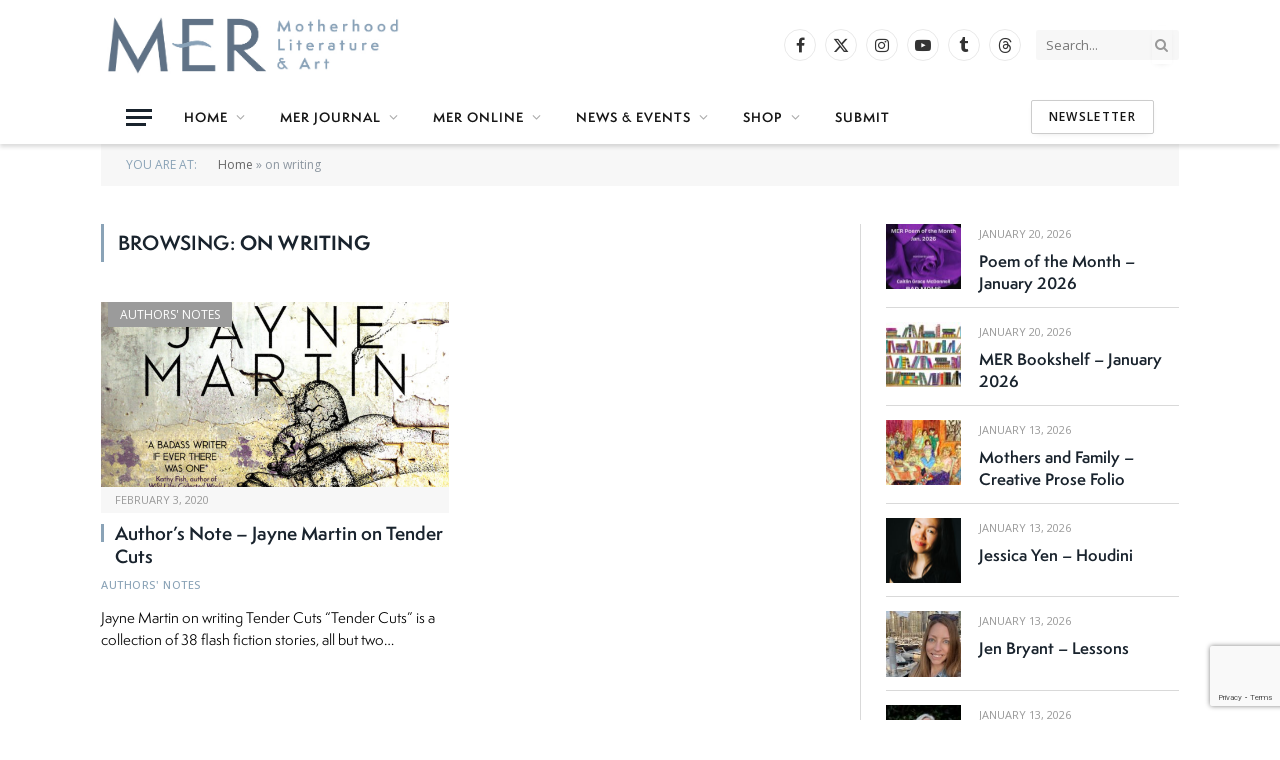

--- FILE ---
content_type: text/html; charset=UTF-8
request_url: https://merliterary.com/tag/on-writing/
body_size: 16081
content:
<!DOCTYPE html>
<html lang="en-US" class="s-light site-s-light">

<head>

	<meta charset="UTF-8" />
	<meta name="viewport" content="width=device-width, initial-scale=1" />
	<meta name='robots' content='index, follow, max-image-preview:large, max-snippet:-1, max-video-preview:-1' />

	<!-- This site is optimized with the Yoast SEO plugin v26.7 - https://yoast.com/wordpress/plugins/seo/ -->
	<title>on writing Archives - MER - Mom Egg Review</title><link rel="preload" as="font" href="https://merliterary.com/wp-content/themes/smart-mag/css/icons/fonts/ts-icons.woff2?v3.2" type="font/woff2" crossorigin="anonymous" />
	<link rel="canonical" href="https://merliterary.com/tag/on-writing/" />
	<meta property="og:locale" content="en_US" />
	<meta property="og:type" content="article" />
	<meta property="og:title" content="on writing Archives - MER - Mom Egg Review" />
	<meta property="og:url" content="https://merliterary.com/tag/on-writing/" />
	<meta property="og:site_name" content="MER - Mom Egg Review" />
	<meta name="twitter:card" content="summary_large_image" />
	<meta name="twitter:site" content="@merliterary" />
	<script type="application/ld+json" class="yoast-schema-graph">{"@context":"https://schema.org","@graph":[{"@type":"CollectionPage","@id":"https://merliterary.com/tag/on-writing/","url":"https://merliterary.com/tag/on-writing/","name":"on writing Archives - MER - Mom Egg Review","isPartOf":{"@id":"https://merliterary.com/#website"},"primaryImageOfPage":{"@id":"https://merliterary.com/tag/on-writing/#primaryimage"},"image":{"@id":"https://merliterary.com/tag/on-writing/#primaryimage"},"thumbnailUrl":"https://merliterary.com/wp-content/uploads/2020/02/Tender-Cuts_eBcov_72dpi-Copy.jpg","breadcrumb":{"@id":"https://merliterary.com/tag/on-writing/#breadcrumb"},"inLanguage":"en-US"},{"@type":"ImageObject","inLanguage":"en-US","@id":"https://merliterary.com/tag/on-writing/#primaryimage","url":"https://merliterary.com/wp-content/uploads/2020/02/Tender-Cuts_eBcov_72dpi-Copy.jpg","contentUrl":"https://merliterary.com/wp-content/uploads/2020/02/Tender-Cuts_eBcov_72dpi-Copy.jpg","width":1500,"height":1500},{"@type":"BreadcrumbList","@id":"https://merliterary.com/tag/on-writing/#breadcrumb","itemListElement":[{"@type":"ListItem","position":1,"name":"Home","item":"https://merliterary.com/"},{"@type":"ListItem","position":2,"name":"on writing"}]},{"@type":"WebSite","@id":"https://merliterary.com/#website","url":"https://merliterary.com/","name":"MER - Mom Egg Review","description":"Literature + Art + Motherhood","publisher":{"@id":"https://merliterary.com/#organization"},"potentialAction":[{"@type":"SearchAction","target":{"@type":"EntryPoint","urlTemplate":"https://merliterary.com/?s={search_term_string}"},"query-input":{"@type":"PropertyValueSpecification","valueRequired":true,"valueName":"search_term_string"}}],"inLanguage":"en-US"},{"@type":"Organization","@id":"https://merliterary.com/#organization","name":"MER - Mom Egg Review","url":"https://merliterary.com/","logo":{"@type":"ImageObject","inLanguage":"en-US","@id":"https://merliterary.com/#/schema/logo/image/","url":"https://merliterary.com/wp-content/uploads/2024/05/MER-social-media-image.jpg","contentUrl":"https://merliterary.com/wp-content/uploads/2024/05/MER-social-media-image.jpg","width":1200,"height":630,"caption":"MER - Mom Egg Review"},"image":{"@id":"https://merliterary.com/#/schema/logo/image/"},"sameAs":["https://www.facebook.com/MERliterary/","https://x.com/merliterary"]}]}</script>
	<!-- / Yoast SEO plugin. -->


<link rel='dns-prefetch' href='//use.typekit.net' />
<link rel='dns-prefetch' href='//fonts.googleapis.com' />
<link rel="alternate" type="application/rss+xml" title="MER - Mom Egg Review &raquo; Feed" href="https://merliterary.com/feed/" />
<link rel="alternate" type="application/rss+xml" title="MER - Mom Egg Review &raquo; Comments Feed" href="https://merliterary.com/comments/feed/" />
<link rel="alternate" type="application/rss+xml" title="MER - Mom Egg Review &raquo; on writing Tag Feed" href="https://merliterary.com/tag/on-writing/feed/" />
<style id='wp-img-auto-sizes-contain-inline-css' type='text/css'>
img:is([sizes=auto i],[sizes^="auto," i]){contain-intrinsic-size:3000px 1500px}
/*# sourceURL=wp-img-auto-sizes-contain-inline-css */
</style>
<link rel='stylesheet' id='formidable-css' href='https://merliterary.com/wp-content/plugins/formidable/css/formidableforms.css?ver=1172229' type='text/css' media='all' />
<style id='wp-emoji-styles-inline-css' type='text/css'>

	img.wp-smiley, img.emoji {
		display: inline !important;
		border: none !important;
		box-shadow: none !important;
		height: 1em !important;
		width: 1em !important;
		margin: 0 0.07em !important;
		vertical-align: -0.1em !important;
		background: none !important;
		padding: 0 !important;
	}
/*# sourceURL=wp-emoji-styles-inline-css */
</style>
<link rel='stylesheet' id='wp-block-library-css' href='https://merliterary.com/wp-includes/css/dist/block-library/style.min.css?ver=6.9' type='text/css' media='all' />
<style id='classic-theme-styles-inline-css' type='text/css'>
/*! This file is auto-generated */
.wp-block-button__link{color:#fff;background-color:#32373c;border-radius:9999px;box-shadow:none;text-decoration:none;padding:calc(.667em + 2px) calc(1.333em + 2px);font-size:1.125em}.wp-block-file__button{background:#32373c;color:#fff;text-decoration:none}
/*# sourceURL=/wp-includes/css/classic-themes.min.css */
</style>
<style id='global-styles-inline-css' type='text/css'>
:root{--wp--preset--aspect-ratio--square: 1;--wp--preset--aspect-ratio--4-3: 4/3;--wp--preset--aspect-ratio--3-4: 3/4;--wp--preset--aspect-ratio--3-2: 3/2;--wp--preset--aspect-ratio--2-3: 2/3;--wp--preset--aspect-ratio--16-9: 16/9;--wp--preset--aspect-ratio--9-16: 9/16;--wp--preset--color--black: #000000;--wp--preset--color--cyan-bluish-gray: #abb8c3;--wp--preset--color--white: #ffffff;--wp--preset--color--pale-pink: #f78da7;--wp--preset--color--vivid-red: #cf2e2e;--wp--preset--color--luminous-vivid-orange: #ff6900;--wp--preset--color--luminous-vivid-amber: #fcb900;--wp--preset--color--light-green-cyan: #7bdcb5;--wp--preset--color--vivid-green-cyan: #00d084;--wp--preset--color--pale-cyan-blue: #8ed1fc;--wp--preset--color--vivid-cyan-blue: #0693e3;--wp--preset--color--vivid-purple: #9b51e0;--wp--preset--gradient--vivid-cyan-blue-to-vivid-purple: linear-gradient(135deg,rgb(6,147,227) 0%,rgb(155,81,224) 100%);--wp--preset--gradient--light-green-cyan-to-vivid-green-cyan: linear-gradient(135deg,rgb(122,220,180) 0%,rgb(0,208,130) 100%);--wp--preset--gradient--luminous-vivid-amber-to-luminous-vivid-orange: linear-gradient(135deg,rgb(252,185,0) 0%,rgb(255,105,0) 100%);--wp--preset--gradient--luminous-vivid-orange-to-vivid-red: linear-gradient(135deg,rgb(255,105,0) 0%,rgb(207,46,46) 100%);--wp--preset--gradient--very-light-gray-to-cyan-bluish-gray: linear-gradient(135deg,rgb(238,238,238) 0%,rgb(169,184,195) 100%);--wp--preset--gradient--cool-to-warm-spectrum: linear-gradient(135deg,rgb(74,234,220) 0%,rgb(151,120,209) 20%,rgb(207,42,186) 40%,rgb(238,44,130) 60%,rgb(251,105,98) 80%,rgb(254,248,76) 100%);--wp--preset--gradient--blush-light-purple: linear-gradient(135deg,rgb(255,206,236) 0%,rgb(152,150,240) 100%);--wp--preset--gradient--blush-bordeaux: linear-gradient(135deg,rgb(254,205,165) 0%,rgb(254,45,45) 50%,rgb(107,0,62) 100%);--wp--preset--gradient--luminous-dusk: linear-gradient(135deg,rgb(255,203,112) 0%,rgb(199,81,192) 50%,rgb(65,88,208) 100%);--wp--preset--gradient--pale-ocean: linear-gradient(135deg,rgb(255,245,203) 0%,rgb(182,227,212) 50%,rgb(51,167,181) 100%);--wp--preset--gradient--electric-grass: linear-gradient(135deg,rgb(202,248,128) 0%,rgb(113,206,126) 100%);--wp--preset--gradient--midnight: linear-gradient(135deg,rgb(2,3,129) 0%,rgb(40,116,252) 100%);--wp--preset--font-size--small: 13px;--wp--preset--font-size--medium: 20px;--wp--preset--font-size--large: 36px;--wp--preset--font-size--x-large: 42px;--wp--preset--spacing--20: 0.44rem;--wp--preset--spacing--30: 0.67rem;--wp--preset--spacing--40: 1rem;--wp--preset--spacing--50: 1.5rem;--wp--preset--spacing--60: 2.25rem;--wp--preset--spacing--70: 3.38rem;--wp--preset--spacing--80: 5.06rem;--wp--preset--shadow--natural: 6px 6px 9px rgba(0, 0, 0, 0.2);--wp--preset--shadow--deep: 12px 12px 50px rgba(0, 0, 0, 0.4);--wp--preset--shadow--sharp: 6px 6px 0px rgba(0, 0, 0, 0.2);--wp--preset--shadow--outlined: 6px 6px 0px -3px rgb(255, 255, 255), 6px 6px rgb(0, 0, 0);--wp--preset--shadow--crisp: 6px 6px 0px rgb(0, 0, 0);}:where(.is-layout-flex){gap: 0.5em;}:where(.is-layout-grid){gap: 0.5em;}body .is-layout-flex{display: flex;}.is-layout-flex{flex-wrap: wrap;align-items: center;}.is-layout-flex > :is(*, div){margin: 0;}body .is-layout-grid{display: grid;}.is-layout-grid > :is(*, div){margin: 0;}:where(.wp-block-columns.is-layout-flex){gap: 2em;}:where(.wp-block-columns.is-layout-grid){gap: 2em;}:where(.wp-block-post-template.is-layout-flex){gap: 1.25em;}:where(.wp-block-post-template.is-layout-grid){gap: 1.25em;}.has-black-color{color: var(--wp--preset--color--black) !important;}.has-cyan-bluish-gray-color{color: var(--wp--preset--color--cyan-bluish-gray) !important;}.has-white-color{color: var(--wp--preset--color--white) !important;}.has-pale-pink-color{color: var(--wp--preset--color--pale-pink) !important;}.has-vivid-red-color{color: var(--wp--preset--color--vivid-red) !important;}.has-luminous-vivid-orange-color{color: var(--wp--preset--color--luminous-vivid-orange) !important;}.has-luminous-vivid-amber-color{color: var(--wp--preset--color--luminous-vivid-amber) !important;}.has-light-green-cyan-color{color: var(--wp--preset--color--light-green-cyan) !important;}.has-vivid-green-cyan-color{color: var(--wp--preset--color--vivid-green-cyan) !important;}.has-pale-cyan-blue-color{color: var(--wp--preset--color--pale-cyan-blue) !important;}.has-vivid-cyan-blue-color{color: var(--wp--preset--color--vivid-cyan-blue) !important;}.has-vivid-purple-color{color: var(--wp--preset--color--vivid-purple) !important;}.has-black-background-color{background-color: var(--wp--preset--color--black) !important;}.has-cyan-bluish-gray-background-color{background-color: var(--wp--preset--color--cyan-bluish-gray) !important;}.has-white-background-color{background-color: var(--wp--preset--color--white) !important;}.has-pale-pink-background-color{background-color: var(--wp--preset--color--pale-pink) !important;}.has-vivid-red-background-color{background-color: var(--wp--preset--color--vivid-red) !important;}.has-luminous-vivid-orange-background-color{background-color: var(--wp--preset--color--luminous-vivid-orange) !important;}.has-luminous-vivid-amber-background-color{background-color: var(--wp--preset--color--luminous-vivid-amber) !important;}.has-light-green-cyan-background-color{background-color: var(--wp--preset--color--light-green-cyan) !important;}.has-vivid-green-cyan-background-color{background-color: var(--wp--preset--color--vivid-green-cyan) !important;}.has-pale-cyan-blue-background-color{background-color: var(--wp--preset--color--pale-cyan-blue) !important;}.has-vivid-cyan-blue-background-color{background-color: var(--wp--preset--color--vivid-cyan-blue) !important;}.has-vivid-purple-background-color{background-color: var(--wp--preset--color--vivid-purple) !important;}.has-black-border-color{border-color: var(--wp--preset--color--black) !important;}.has-cyan-bluish-gray-border-color{border-color: var(--wp--preset--color--cyan-bluish-gray) !important;}.has-white-border-color{border-color: var(--wp--preset--color--white) !important;}.has-pale-pink-border-color{border-color: var(--wp--preset--color--pale-pink) !important;}.has-vivid-red-border-color{border-color: var(--wp--preset--color--vivid-red) !important;}.has-luminous-vivid-orange-border-color{border-color: var(--wp--preset--color--luminous-vivid-orange) !important;}.has-luminous-vivid-amber-border-color{border-color: var(--wp--preset--color--luminous-vivid-amber) !important;}.has-light-green-cyan-border-color{border-color: var(--wp--preset--color--light-green-cyan) !important;}.has-vivid-green-cyan-border-color{border-color: var(--wp--preset--color--vivid-green-cyan) !important;}.has-pale-cyan-blue-border-color{border-color: var(--wp--preset--color--pale-cyan-blue) !important;}.has-vivid-cyan-blue-border-color{border-color: var(--wp--preset--color--vivid-cyan-blue) !important;}.has-vivid-purple-border-color{border-color: var(--wp--preset--color--vivid-purple) !important;}.has-vivid-cyan-blue-to-vivid-purple-gradient-background{background: var(--wp--preset--gradient--vivid-cyan-blue-to-vivid-purple) !important;}.has-light-green-cyan-to-vivid-green-cyan-gradient-background{background: var(--wp--preset--gradient--light-green-cyan-to-vivid-green-cyan) !important;}.has-luminous-vivid-amber-to-luminous-vivid-orange-gradient-background{background: var(--wp--preset--gradient--luminous-vivid-amber-to-luminous-vivid-orange) !important;}.has-luminous-vivid-orange-to-vivid-red-gradient-background{background: var(--wp--preset--gradient--luminous-vivid-orange-to-vivid-red) !important;}.has-very-light-gray-to-cyan-bluish-gray-gradient-background{background: var(--wp--preset--gradient--very-light-gray-to-cyan-bluish-gray) !important;}.has-cool-to-warm-spectrum-gradient-background{background: var(--wp--preset--gradient--cool-to-warm-spectrum) !important;}.has-blush-light-purple-gradient-background{background: var(--wp--preset--gradient--blush-light-purple) !important;}.has-blush-bordeaux-gradient-background{background: var(--wp--preset--gradient--blush-bordeaux) !important;}.has-luminous-dusk-gradient-background{background: var(--wp--preset--gradient--luminous-dusk) !important;}.has-pale-ocean-gradient-background{background: var(--wp--preset--gradient--pale-ocean) !important;}.has-electric-grass-gradient-background{background: var(--wp--preset--gradient--electric-grass) !important;}.has-midnight-gradient-background{background: var(--wp--preset--gradient--midnight) !important;}.has-small-font-size{font-size: var(--wp--preset--font-size--small) !important;}.has-medium-font-size{font-size: var(--wp--preset--font-size--medium) !important;}.has-large-font-size{font-size: var(--wp--preset--font-size--large) !important;}.has-x-large-font-size{font-size: var(--wp--preset--font-size--x-large) !important;}
:where(.wp-block-post-template.is-layout-flex){gap: 1.25em;}:where(.wp-block-post-template.is-layout-grid){gap: 1.25em;}
:where(.wp-block-term-template.is-layout-flex){gap: 1.25em;}:where(.wp-block-term-template.is-layout-grid){gap: 1.25em;}
:where(.wp-block-columns.is-layout-flex){gap: 2em;}:where(.wp-block-columns.is-layout-grid){gap: 2em;}
:root :where(.wp-block-pullquote){font-size: 1.5em;line-height: 1.6;}
/*# sourceURL=global-styles-inline-css */
</style>
<link rel='stylesheet' id='contact-form-7-css' href='https://merliterary.com/wp-content/plugins/contact-form-7/includes/css/styles.css?ver=6.1.4' type='text/css' media='all' />
<link rel='stylesheet' id='woocommerce-layout-css' href='https://merliterary.com/wp-content/plugins/woocommerce/assets/css/woocommerce-layout.css?ver=10.4.3' type='text/css' media='all' />
<link rel='stylesheet' id='woocommerce-general-css' href='https://merliterary.com/wp-content/plugins/woocommerce/assets/css/woocommerce.css?ver=10.4.3' type='text/css' media='all' />
<style id='woocommerce-inline-inline-css' type='text/css'>
.woocommerce form .form-row .required { visibility: visible; }
/*# sourceURL=woocommerce-inline-inline-css */
</style>
<link rel='stylesheet' id='smartmag-core-css' href='https://merliterary.com/wp-content/themes/smart-mag/style.css?ver=10.3.2' type='text/css' media='all' />
<link rel='stylesheet' id='smartmag-typekit-css' href='https://use.typekit.net/dzg0piv.css?ver=10.3.2' type='text/css' media='all' />
<link rel='stylesheet' id='smartmag-magnific-popup-css' href='https://merliterary.com/wp-content/themes/smart-mag/css/lightbox.css?ver=10.3.2' type='text/css' media='all' />
<link rel='stylesheet' id='font-awesome4-css' href='https://merliterary.com/wp-content/themes/smart-mag/css/fontawesome/css/font-awesome.min.css?ver=10.3.2' type='text/css' media='all' />
<link rel='stylesheet' id='smartmag-icons-css' href='https://merliterary.com/wp-content/themes/smart-mag/css/icons/icons.css?ver=10.3.2' type='text/css' media='all' />
<link rel='stylesheet' id='smartmag-woocommerce-css' href='https://merliterary.com/wp-content/themes/smart-mag/css/woocommerce.css?ver=10.3.2' type='text/css' media='all' />
<link rel='stylesheet' id='smartmag-skin-css' href='https://merliterary.com/wp-content/themes/smart-mag/css/skin-classic.css?ver=10.3.2' type='text/css' media='all' />
<style id='smartmag-skin-inline-css' type='text/css'>
:root { --c-main: #8aa3b7;
--c-main-rgb: 138,163,183;
--text-font: "Open Sans", system-ui, -apple-system, "Segoe UI", Arial, sans-serif;
--body-font: "Open Sans", system-ui, -apple-system, "Segoe UI", Arial, sans-serif;
--ui-font: "Open Sans", system-ui, -apple-system, "Segoe UI", Arial, sans-serif;
--title-font: "Open Sans", system-ui, -apple-system, "Segoe UI", Arial, sans-serif;
--h-font: "Open Sans", system-ui, -apple-system, "Segoe UI", Arial, sans-serif;
--title-font: var(--body-font);
--h-font: var(--body-font);
--main-width: 1078px;
--sidebar-width: 31%; }
.s-light { --body-color: #000000; --c-excerpts: #000000; }
.post-content { color: #000000; }
.smart-head-main { --c-shadow: rgba(38,38,38,0.16); }
.smart-head-main .smart-head-mid { --head-h: 90px; }
.smart-head-main .smart-head-bot { --head-h: 54px; }
.smart-head-main .spc-social { --spc-social-fs: 16px; --spc-social-size: 32px; }
.l-post .excerpt { font-family: "Open Sans:300", system-ui, -apple-system, "Segoe UI", Arial, sans-serif; }
.cat-labels .category { background-color: #9b9b9b; }
.block-head-g { background-color: #f2f2f2; background-color: #222; }
.block-head-g .heading { color: #111; }
.s-dark .block-head-g .heading { color: #fff; }
.loop-grid .ratio-is-custom { padding-bottom: calc(100% / 1.88); }
.loop-list .ratio-is-custom { padding-bottom: calc(100% / 1.88); }
.list-post { --list-p-media-width: 40%; --list-p-media-max-width: 85%; }
.list-post .media:not(i) { --list-p-media-max-width: 40%; }
.loop-small .ratio-is-custom { padding-bottom: calc(100% / 1.149); }
.loop-small .media:not(i) { max-width: 75px; }
.single .featured .ratio-is-custom { padding-bottom: calc(100% / 2); }
.entry-content { font-family: "Open Sans:regular", system-ui, -apple-system, "Segoe UI", Arial, sans-serif; font-size: 15px; }
.post-content h1, .post-content h2, .post-content h3, .post-content h4, .post-content h5, .post-content h6 { font-family: "Open Sans:300", system-ui, -apple-system, "Segoe UI", Arial, sans-serif; }
.entry-content { --c-a: #5a6e82; }
.post-content h2 { font-size: 25px; }
.post-content h3 { font-size: 19px; }
.post-content h4 { font-size: 18px; }
.post-content h5 { font-size: 17px; }
.post-content h6 { font-size: 16px; }


/*# sourceURL=smartmag-skin-inline-css */
</style>
<link rel='stylesheet' id='smartmag-legacy-sc-css' href='https://merliterary.com/wp-content/themes/smart-mag/css/legacy-shortcodes.css?ver=10.3.2' type='text/css' media='all' />
<link rel='stylesheet' id='smartmag-gfonts-custom-css' href='https://fonts.googleapis.com/css?family=Open+Sans%3A400%2C500%2C600%2C700%7COpen+Sans%3A300%3A400%2C500%2C600%2C700%7COpen+Sans%3Aregular%3A400%2C500%2C600%2C700' type='text/css' media='all' />
<script type="text/javascript" id="smartmag-lazy-inline-js-after">
/* <![CDATA[ */
/**
 * @copyright ThemeSphere
 * @preserve
 */
var BunyadLazy={};BunyadLazy.load=function(){function a(e,n){var t={};e.dataset.bgset&&e.dataset.sizes?(t.sizes=e.dataset.sizes,t.srcset=e.dataset.bgset):t.src=e.dataset.bgsrc,function(t){var a=t.dataset.ratio;if(0<a){const e=t.parentElement;if(e.classList.contains("media-ratio")){const n=e.style;n.getPropertyValue("--a-ratio")||(n.paddingBottom=100/a+"%")}}}(e);var a,o=document.createElement("img");for(a in o.onload=function(){var t="url('"+(o.currentSrc||o.src)+"')",a=e.style;a.backgroundImage!==t&&requestAnimationFrame(()=>{a.backgroundImage=t,n&&n()}),o.onload=null,o.onerror=null,o=null},o.onerror=o.onload,t)o.setAttribute(a,t[a]);o&&o.complete&&0<o.naturalWidth&&o.onload&&o.onload()}function e(t){t.dataset.loaded||a(t,()=>{document.dispatchEvent(new Event("lazyloaded")),t.dataset.loaded=1})}function n(t){"complete"===document.readyState?t():window.addEventListener("load",t)}return{initEarly:function(){var t,a=()=>{document.querySelectorAll(".img.bg-cover:not(.lazyload)").forEach(e)};"complete"!==document.readyState?(t=setInterval(a,150),n(()=>{a(),clearInterval(t)})):a()},callOnLoad:n,initBgImages:function(t){t&&n(()=>{document.querySelectorAll(".img.bg-cover").forEach(e)})},bgLoad:a}}(),BunyadLazy.load.initEarly();
//# sourceURL=smartmag-lazy-inline-js-after
/* ]]> */
</script>
<script type="text/javascript" src="https://merliterary.com/wp-includes/js/jquery/jquery.min.js?ver=3.7.1" id="jquery-core-js"></script>
<script type="text/javascript" src="https://merliterary.com/wp-includes/js/jquery/jquery-migrate.min.js?ver=3.4.1" id="jquery-migrate-js"></script>
<script type="text/javascript" src="https://merliterary.com/wp-content/plugins/woocommerce/assets/js/jquery-blockui/jquery.blockUI.min.js?ver=2.7.0-wc.10.4.3" id="wc-jquery-blockui-js" defer="defer" data-wp-strategy="defer"></script>
<script type="text/javascript" id="wc-add-to-cart-js-extra">
/* <![CDATA[ */
var wc_add_to_cart_params = {"ajax_url":"/wp-admin/admin-ajax.php","wc_ajax_url":"/?wc-ajax=%%endpoint%%","i18n_view_cart":"View cart","cart_url":"https://merliterary.com/cart/","is_cart":"","cart_redirect_after_add":"no"};
//# sourceURL=wc-add-to-cart-js-extra
/* ]]> */
</script>
<script type="text/javascript" src="https://merliterary.com/wp-content/plugins/woocommerce/assets/js/frontend/add-to-cart.min.js?ver=10.4.3" id="wc-add-to-cart-js" defer="defer" data-wp-strategy="defer"></script>
<script type="text/javascript" src="https://merliterary.com/wp-content/plugins/woocommerce/assets/js/js-cookie/js.cookie.min.js?ver=2.1.4-wc.10.4.3" id="wc-js-cookie-js" defer="defer" data-wp-strategy="defer"></script>
<script type="text/javascript" id="woocommerce-js-extra">
/* <![CDATA[ */
var woocommerce_params = {"ajax_url":"/wp-admin/admin-ajax.php","wc_ajax_url":"/?wc-ajax=%%endpoint%%","i18n_password_show":"Show password","i18n_password_hide":"Hide password"};
//# sourceURL=woocommerce-js-extra
/* ]]> */
</script>
<script type="text/javascript" src="https://merliterary.com/wp-content/plugins/woocommerce/assets/js/frontend/woocommerce.min.js?ver=10.4.3" id="woocommerce-js" defer="defer" data-wp-strategy="defer"></script>
<script type="text/javascript" src="https://merliterary.com/wp-content/plugins/wp-retina-2x/app/picturefill.min.js?ver=1766329055" id="wr2x-picturefill-js-js"></script>
<script type="text/javascript" id="smartmag-theme-js-extra">
/* <![CDATA[ */
var Bunyad = {"ajaxurl":"https://merliterary.com/wp-admin/admin-ajax.php"};
//# sourceURL=smartmag-theme-js-extra
/* ]]> */
</script>
<script type="text/javascript" src="https://merliterary.com/wp-content/themes/smart-mag/js/theme.js?ver=10.3.2" id="smartmag-theme-js"></script>
<script type="text/javascript" src="https://merliterary.com/wp-content/themes/smart-mag/js/legacy-shortcodes.js?ver=10.3.2" id="smartmag-legacy-sc-js"></script>
<link rel="https://api.w.org/" href="https://merliterary.com/wp-json/" /><link rel="alternate" title="JSON" type="application/json" href="https://merliterary.com/wp-json/wp/v2/tags/1839" /><link rel="EditURI" type="application/rsd+xml" title="RSD" href="https://merliterary.com/xmlrpc.php?rsd" />
<meta name="generator" content="WordPress 6.9" />
<meta name="generator" content="WooCommerce 10.4.3" />

		<!-- GA Google Analytics @ https://m0n.co/ga -->
		<script async src="https://www.googletagmanager.com/gtag/js?id=G-FE75V4XK9T"></script>
		<script>
			window.dataLayer = window.dataLayer || [];
			function gtag(){dataLayer.push(arguments);}
			gtag('js', new Date());
			gtag('config', 'G-FE75V4XK9T');
		</script>

		<noscript><style>.woocommerce-product-gallery{ opacity: 1 !important; }</style></noscript>
	
		<script>
		var BunyadSchemeKey = 'bunyad-scheme';
		(() => {
			const d = document.documentElement;
			const c = d.classList;
			var scheme = localStorage.getItem(BunyadSchemeKey);
			
			if (scheme) {
				d.dataset.origClass = c;
				scheme === 'dark' ? c.remove('s-light', 'site-s-light') : c.remove('s-dark', 'site-s-dark');
				c.add('site-s-' + scheme, 's-' + scheme);
			}
		})();
		</script>
		<meta name="generator" content="Elementor 3.34.1; features: additional_custom_breakpoints; settings: css_print_method-external, google_font-enabled, font_display-auto">
			<style>
				.e-con.e-parent:nth-of-type(n+4):not(.e-lazyloaded):not(.e-no-lazyload),
				.e-con.e-parent:nth-of-type(n+4):not(.e-lazyloaded):not(.e-no-lazyload) * {
					background-image: none !important;
				}
				@media screen and (max-height: 1024px) {
					.e-con.e-parent:nth-of-type(n+3):not(.e-lazyloaded):not(.e-no-lazyload),
					.e-con.e-parent:nth-of-type(n+3):not(.e-lazyloaded):not(.e-no-lazyload) * {
						background-image: none !important;
					}
				}
				@media screen and (max-height: 640px) {
					.e-con.e-parent:nth-of-type(n+2):not(.e-lazyloaded):not(.e-no-lazyload),
					.e-con.e-parent:nth-of-type(n+2):not(.e-lazyloaded):not(.e-no-lazyload) * {
						background-image: none !important;
					}
				}
			</style>
			<meta property="og:image" content="https://merliterary.com/wp-content/uploads/2024/05/MER-social-media-image.jpg" />
<!-- Meta Pixel Code -->
<script>
!function(f,b,e,v,n,t,s)
{if(f.fbq)return;n=f.fbq=function(){n.callMethod?
n.callMethod.apply(n,arguments):n.queue.push(arguments)};
if(!f._fbq)f._fbq=n;n.push=n;n.loaded=!0;n.version='2.0';
n.queue=[];t=b.createElement(e);t.async=!0;
t.src=v;s=b.getElementsByTagName(e)[0];
s.parentNode.insertBefore(t,s)}(window, document,'script',
'https://connect.facebook.net/en_US/fbevents.js');
fbq('init', '410811255080802');
fbq('track', 'PageView');
</script>
<noscript><img height="1" width="1" style="display:none"
src="https://www.facebook.com/tr?id=410811255080802&ev=PageView&noscript=1"
/></noscript>
<!-- End Meta Pixel Code -->
<link rel="icon" href="https://merliterary.com/wp-content/uploads/2016/08/cropped-MER-Vert-512x512-01-e1482688373810-150x150.jpg" sizes="32x32" />
<link rel="icon" href="https://merliterary.com/wp-content/uploads/2016/08/cropped-MER-Vert-512x512-01-e1482688373810.jpg" sizes="192x192" />
<link rel="apple-touch-icon" href="https://merliterary.com/wp-content/uploads/2016/08/cropped-MER-Vert-512x512-01-e1482688373810-180x180.jpg" />
<meta name="msapplication-TileImage" content="https://merliterary.com/wp-content/uploads/2016/08/cropped-MER-Vert-512x512-01-e1482688373810.jpg" />
		<style type="text/css" id="wp-custom-css">
			/* 

h1, h2, h3 {color: #5A6E82 !important;}

h4 {color: #7B7FA8 !important;}

h1.main-heading.the-page-heading.entry-title {color: #D69DA8 !important;}

.modern-quote::before {color: #F0BBBF !important;}

h2.is-title.post-title {font-size: 1.6em !important; font-weight: 600;}

h4.is-title.post-title {font-size: 1.4em !important; font-weight: bold;}

h5 {font-size: 1.4em !important;}

h6 {font-size: 1.2em !important;}

.smart-head-row.smart-head-bot, ul.sub-menu li {background-color: #405169;}

.post-content h3 {margin-top: 0px !important;} 

.poemtext p {font-family: "adelle-mono", monospace !important;
font-weight: 400;
font-style: normal;}

.home .main-heading.the-page-heading.entry-title {visibility: hidden; display: none;}

pre {font-family: "adelle-mono", monospace !important;
font-weight: 400;
font-style: normal; background: none !important; border: none !important;}

*/

/* new from EM 06192024 */

p {font-family: semplicitapro !important; font-size: 1.1em !important;}

h1, h2, h3, h4, h5, h6 {font-family: semplicitapro, sans-serif !important;
font-weight: 700;
font-style: normal;}

.navigation .menu li {font-family: semplicitapro !important;} 

article.l-post.list-post.list-post-v-center.grid-on-sm.m-pos-left div.post-meta-items.meta-above {visibility: hidden !important; display: none !important;}

p {font-family: "Lora", sans-serif; font-size: 1.1em !important;
font-weight: 400;
font-style: normal; color: #000 !important;}

.modern-quote::before {color: #F0BBBF !important;}

h2.is-title.post-title {font-size: 1.6em !important;}

h4.is-title.post-title {font-size: 1.4em !important;}

h5 {font-size: 1.4em !important;}

h6 {font-size: 1.2em !important;}

/* 
.smart-head-row.smart-head-bot, ul.sub-menu li {background-color: #405169;} */


/*
.poemtext p {font-family: "adelle-mono", monospace !important;
font-weight: 400;
font-style: normal;} */

.post-content h3 {margin-top: 0px !important;} 

.poemtext p, pre {font-family: "prestige-elite-std", monospace !important;
font-weight: 700 !important;
font-style: normal !important;
font-size: 1.1em !important; line-height: 1.6em !important;}

pre {background: none !important; border: none !important; padding-left: 0px !important;  }

h1, h2, h3, h4, h5, h6 {font-family: "semplicitapro", sans-serif;
font-weight: 600 !important;
font-style: normal;}

.mobile-menu li {color: #fff !important;}

.smart-head .logo-image {
	padding: 5px 0;}


.home .main-heading {visibility: hidden; display: none;}

.main-featured.has-classic-slider {margin-top: 0px;}

.navigation .menu li > a {font-size: 12.5px !important;}		</style>
		

</head>

<body class="archive tag tag-on-writing tag-1839 wp-theme-smart-mag theme-smart-mag woocommerce-no-js right-sidebar has-lb has-lb-sm ts-img-hov-fade has-sb-sep layout-normal elementor-default elementor-kit-881820">



<div class="main-wrap">

	
<div class="off-canvas-backdrop"></div>
<div class="mobile-menu-container off-canvas s-dark" id="off-canvas">

	<div class="off-canvas-head">
		<a href="#" class="close">
			<span class="visuallyhidden">Close Menu</span>
			<i class="tsi tsi-times"></i>
		</a>

		<div class="ts-logo">
					</div>
	</div>

	<div class="off-canvas-content">

		
			<ul id="menu-navigation-1" class="mobile-menu"><li id="menu-item-638" class="menu-item menu-item-type-post_type menu-item-object-page menu-item-has-children menu-item-638"><a href="https://merliterary.com/homepage/">Home</a>
<ul class="sub-menu">
	<li id="menu-item-637" class="menu-item menu-item-type-post_type menu-item-object-page menu-item-637"><a href="https://merliterary.com/about/">About</a></li>
	<li id="menu-item-1863" class="menu-item menu-item-type-post_type menu-item-object-page menu-item-1863"><a href="https://merliterary.com/masthead/">Masthead</a></li>
	<li id="menu-item-636" class="menu-item menu-item-type-post_type menu-item-object-page menu-item-636"><a href="https://merliterary.com/links/">Links</a></li>
</ul>
</li>
<li id="menu-item-1867" class="menu-item menu-item-type-post_type menu-item-object-page menu-item-has-children menu-item-1867"><a href="https://merliterary.com/journal/">MER Journal</a>
<ul class="sub-menu">
	<li id="menu-item-5145" class="menu-item menu-item-type-post_type menu-item-object-page menu-item-5145"><a href="https://merliterary.com/latest-issue/">Latest Issue</a></li>
	<li id="menu-item-665" class="menu-item menu-item-type-post_type menu-item-object-page menu-item-665"><a href="https://merliterary.com/back-issues/">Back Issues</a></li>
	<li id="menu-item-881079" class="menu-item menu-item-type-post_type menu-item-object-page menu-item-881079"><a href="https://merliterary.com/subscribe-to-mer/">Subscribe to MER!</a></li>
</ul>
</li>
<li id="menu-item-884949" class="menu-item menu-item-type-post_type menu-item-object-page menu-item-has-children menu-item-884949"><a href="https://merliterary.com/mer-online/">MER ONLINE</a>
<ul class="sub-menu">
	<li id="menu-item-5673" class="menu-item menu-item-type-post_type menu-item-object-page menu-item-5673"><a href="https://merliterary.com/mer-vox-quarterly/">MER Quarterly</a></li>
	<li id="menu-item-881078" class="menu-item menu-item-type-post_type menu-item-object-page menu-item-881078"><a href="https://merliterary.com/mer-literary-folios/">MER Literary Folios</a></li>
	<li id="menu-item-1892" class="menu-item menu-item-type-post_type menu-item-object-page menu-item-1892"><a href="https://merliterary.com/poetry/">Poetry</a></li>
	<li id="menu-item-1891" class="menu-item menu-item-type-post_type menu-item-object-page menu-item-1891"><a href="https://merliterary.com/fiction/">Fiction</a></li>
	<li id="menu-item-1890" class="menu-item menu-item-type-post_type menu-item-object-page menu-item-1890"><a href="https://merliterary.com/prose/">Creative Prose</a></li>
	<li id="menu-item-690" class="menu-item menu-item-type-post_type menu-item-object-page menu-item-690"><a href="https://merliterary.com/op-ed/">Essay</a></li>
	<li id="menu-item-1889" class="menu-item menu-item-type-post_type menu-item-object-page menu-item-1889"><a href="https://merliterary.com/craft/">Craft</a></li>
	<li id="menu-item-702" class="menu-item menu-item-type-post_type menu-item-object-page menu-item-702"><a href="https://merliterary.com/interviews/">Interviews</a></li>
	<li id="menu-item-688" class="menu-item menu-item-type-post_type menu-item-object-page menu-item-has-children menu-item-688"><a href="https://merliterary.com/book-reviews/">Book Reviews</a>
	<ul class="sub-menu">
		<li id="menu-item-884758" class="menu-item menu-item-type-taxonomy menu-item-object-category menu-item-884758"><a href="https://merliterary.com/category/reviews/bookshelf/">Bookshelf</a></li>
	</ul>
</li>
	<li id="menu-item-687" class="menu-item menu-item-type-post_type menu-item-object-page menu-item-687"><a href="https://merliterary.com/authors-notes/">Authors’ Notes</a></li>
	<li id="menu-item-703" class="menu-item menu-item-type-post_type menu-item-object-page menu-item-has-children menu-item-703"><a href="https://merliterary.com/features/gallery/">Art Gallery</a>
	<ul class="sub-menu">
		<li id="menu-item-701" class="menu-item menu-item-type-post_type menu-item-object-page menu-item-701"><a href="https://merliterary.com/special/">Special &#8211; Hybrids</a></li>
	</ul>
</li>
</ul>
</li>
<li id="menu-item-1900" class="menu-item menu-item-type-post_type menu-item-object-page menu-item-has-children menu-item-1900"><a href="https://merliterary.com/news-and-events/">News &#038; Events</a>
<ul class="sub-menu">
	<li id="menu-item-1909" class="menu-item menu-item-type-post_type menu-item-object-page menu-item-1909"><a href="https://merliterary.com/news-2/">News</a></li>
	<li id="menu-item-884759" class="menu-item menu-item-type-taxonomy menu-item-object-category menu-item-884759"><a href="https://merliterary.com/category/mer-online/poetry/poem-of-the-month/">Poem of the Month</a></li>
	<li id="menu-item-713" class="menu-item menu-item-type-post_type menu-item-object-page menu-item-has-children menu-item-713"><a href="https://merliterary.com/events/">Events</a>
	<ul class="sub-menu">
		<li id="menu-item-878214" class="menu-item menu-item-type-post_type menu-item-object-page menu-item-878214"><a href="https://merliterary.com/news-and-events/mer-18-virtual-reading/">MER 18 Virtual Reading – Voices From HOME</a></li>
	</ul>
</li>
	<li id="menu-item-626" class="menu-item menu-item-type-post_type menu-item-object-page menu-item-has-children menu-item-626"><a href="https://merliterary.com/currents/">Currents</a>
	<ul class="sub-menu">
		<li id="menu-item-1899" class="menu-item menu-item-type-post_type menu-item-object-page menu-item-1899"><a href="https://merliterary.com/announcements/">Announcements</a></li>
		<li id="menu-item-731" class="menu-item menu-item-type-post_type menu-item-object-page menu-item-731"><a href="https://merliterary.com/highlights/">Highlights</a></li>
	</ul>
</li>
</ul>
</li>
<li id="menu-item-1917" class="menu-item menu-item-type-post_type menu-item-object-page menu-item-has-children menu-item-1917"><a href="https://merliterary.com/shop/">Shop</a>
<ul class="sub-menu">
	<li id="menu-item-4525" class="menu-item menu-item-type-custom menu-item-object-custom menu-item-4525"><a href="/shop/">All Issues</a></li>
	<li id="menu-item-4524" class="menu-item menu-item-type-post_type menu-item-object-product menu-item-4524"><a href="https://merliterary.com/product/one-year-subscription/">One Year Subscription</a></li>
	<li id="menu-item-4523" class="menu-item menu-item-type-post_type menu-item-object-product menu-item-4523"><a href="https://merliterary.com/product/two-year-subscription/">Two Year Subscription</a></li>
</ul>
</li>
<li id="menu-item-635" class="menu-item menu-item-type-post_type menu-item-object-page menu-item-635"><a href="https://merliterary.com/submit/">Submit</a></li>
</ul>
		
		
		
		<div class="spc-social-block spc-social spc-social-b smart-head-social">
		
			
				<a href="https://www.facebook.com/merliterary" class="link service s-facebook" target="_blank" rel="nofollow noopener">
					<i class="icon tsi tsi-facebook"></i>					<span class="visuallyhidden">Facebook</span>
				</a>
									
			
				<a href="https://x.com/MERliterary" class="link service s-twitter" target="_blank" rel="nofollow noopener">
					<i class="icon tsi tsi-twitter"></i>					<span class="visuallyhidden">X (Twitter)</span>
				</a>
									
			
				<a href="https://www.instagram.com/merliterary/" class="link service s-instagram" target="_blank" rel="nofollow noopener">
					<i class="icon tsi tsi-instagram"></i>					<span class="visuallyhidden">Instagram</span>
				</a>
									
			
		</div>

		
	</div>

</div>
<div class="smart-head smart-head-b smart-head-main" id="smart-head" data-sticky="auto" data-sticky-type="smart" data-sticky-full>
	
	<div class="smart-head-row smart-head-mid is-light smart-head-row-full">

		<div class="inner wrap">

							
				<div class="items items-left ">
					<a href="https://merliterary.com/" title="MER &#8211; Mom Egg Review" rel="home" class="logo-link ts-logo logo-is-image">
		<span>
			
				
					<img fetchpriority="high" src="https://merliterary.com/wp-content/uploads/2022/06/MER-Logo-MAIN-MLATagline-RGB-1.jpg" class="logo-image" alt="MER &#8211; Mom Egg Review" width="733" height="169"/>
									 
					</span>
	</a>				</div>

							
				<div class="items items-center empty">
								</div>

							
				<div class="items items-right ">
				
		<div class="spc-social-block spc-social spc-social-b smart-head-social">
		
			
				<a href="https://www.facebook.com/merliterary" class="link service s-facebook" target="_blank" rel="nofollow noopener">
					<i class="icon tsi tsi-facebook"></i>					<span class="visuallyhidden">Facebook</span>
				</a>
									
			
				<a href="https://x.com/MERliterary" class="link service s-twitter" target="_blank" rel="nofollow noopener">
					<i class="icon tsi tsi-twitter"></i>					<span class="visuallyhidden">X (Twitter)</span>
				</a>
									
			
				<a href="https://www.instagram.com/merliterary/" class="link service s-instagram" target="_blank" rel="nofollow noopener">
					<i class="icon tsi tsi-instagram"></i>					<span class="visuallyhidden">Instagram</span>
				</a>
									
			
				<a href="https://www.youtube.com/channel/UCxf5y3uej6xAGu4yGPSZHpQ" class="link service s-youtube" target="_blank" rel="nofollow noopener">
					<i class="icon tsi tsi-youtube-play"></i>					<span class="visuallyhidden">YouTube</span>
				</a>
									
			
				<a href="https://themomegg.tumblr.com/" class="link service s-tumblr" target="_blank" rel="nofollow noopener">
					<i class="icon tsi tsi-tumblr"></i>					<span class="visuallyhidden">Tumblr</span>
				</a>
									
			
				<a href="https://www.threads.net/@merliterary" class="link service s-threads" target="_blank" rel="nofollow noopener">
					<i class="icon tsi tsi-threads"></i>					<span class="visuallyhidden">Threads</span>
				</a>
									
			
		</div>

		

	<div class="smart-head-search">
		<form role="search" class="search-form" action="https://merliterary.com/" method="get">
			<input type="text" name="s" class="query live-search-query" value="" placeholder="Search..." autocomplete="off" />
			<button class="search-button" type="submit">
				<i class="tsi tsi-search"></i>
				<span class="visuallyhidden"></span>
			</button>
		</form>
	</div> <!-- .search -->

				</div>

						
		</div>
	</div>

	
	<div class="smart-head-row smart-head-bot is-light wrap">

		<div class="inner full">

							
				<div class="items items-left ">
				
<button class="offcanvas-toggle has-icon" type="button" aria-label="Menu">
	<span class="hamburger-icon hamburger-icon-a">
		<span class="inner"></span>
	</span>
</button>	<div class="nav-wrap">
		<nav class="navigation navigation-main nav-hov-b">
			<ul id="menu-navigation-2" class="menu"><li class="menu-item menu-item-type-post_type menu-item-object-page menu-item-has-children menu-item-638"><a href="https://merliterary.com/homepage/">Home</a>
<ul class="sub-menu">
	<li class="menu-item menu-item-type-post_type menu-item-object-page menu-item-637"><a href="https://merliterary.com/about/">About</a></li>
	<li class="menu-item menu-item-type-post_type menu-item-object-page menu-item-1863"><a href="https://merliterary.com/masthead/">Masthead</a></li>
	<li class="menu-item menu-item-type-post_type menu-item-object-page menu-item-636"><a href="https://merliterary.com/links/">Links</a></li>
</ul>
</li>
<li class="menu-item menu-item-type-post_type menu-item-object-page menu-item-has-children menu-item-1867"><a href="https://merliterary.com/journal/">MER Journal</a>
<ul class="sub-menu">
	<li class="menu-item menu-item-type-post_type menu-item-object-page menu-item-5145"><a href="https://merliterary.com/latest-issue/">Latest Issue</a></li>
	<li class="menu-item menu-item-type-post_type menu-item-object-page menu-item-665"><a href="https://merliterary.com/back-issues/">Back Issues</a></li>
	<li class="menu-item menu-item-type-post_type menu-item-object-page menu-item-881079"><a href="https://merliterary.com/subscribe-to-mer/">Subscribe to MER!</a></li>
</ul>
</li>
<li class="menu-item menu-item-type-post_type menu-item-object-page menu-item-has-children menu-item-884949"><a href="https://merliterary.com/mer-online/">MER ONLINE</a>
<ul class="sub-menu">
	<li class="menu-item menu-item-type-post_type menu-item-object-page menu-item-5673"><a href="https://merliterary.com/mer-vox-quarterly/">MER Quarterly</a></li>
	<li class="menu-item menu-item-type-post_type menu-item-object-page menu-item-881078"><a href="https://merliterary.com/mer-literary-folios/">MER Literary Folios</a></li>
	<li class="menu-item menu-item-type-post_type menu-item-object-page menu-item-1892"><a href="https://merliterary.com/poetry/">Poetry</a></li>
	<li class="menu-item menu-item-type-post_type menu-item-object-page menu-item-1891"><a href="https://merliterary.com/fiction/">Fiction</a></li>
	<li class="menu-item menu-item-type-post_type menu-item-object-page menu-item-1890"><a href="https://merliterary.com/prose/">Creative Prose</a></li>
	<li class="menu-item menu-item-type-post_type menu-item-object-page menu-item-690"><a href="https://merliterary.com/op-ed/">Essay</a></li>
	<li class="menu-item menu-item-type-post_type menu-item-object-page menu-item-1889"><a href="https://merliterary.com/craft/">Craft</a></li>
	<li class="menu-item menu-item-type-post_type menu-item-object-page menu-item-702"><a href="https://merliterary.com/interviews/">Interviews</a></li>
	<li class="menu-item menu-item-type-post_type menu-item-object-page menu-item-has-children menu-item-688"><a href="https://merliterary.com/book-reviews/">Book Reviews</a>
	<ul class="sub-menu">
		<li class="menu-item menu-item-type-taxonomy menu-item-object-category menu-cat-2956 menu-item-884758"><a href="https://merliterary.com/category/reviews/bookshelf/">Bookshelf</a></li>
	</ul>
</li>
	<li class="menu-item menu-item-type-post_type menu-item-object-page menu-item-687"><a href="https://merliterary.com/authors-notes/">Authors’ Notes</a></li>
	<li class="menu-item menu-item-type-post_type menu-item-object-page menu-item-has-children menu-item-703"><a href="https://merliterary.com/features/gallery/">Art Gallery</a>
	<ul class="sub-menu">
		<li class="menu-item menu-item-type-post_type menu-item-object-page menu-item-701"><a href="https://merliterary.com/special/">Special &#8211; Hybrids</a></li>
	</ul>
</li>
</ul>
</li>
<li class="menu-item menu-item-type-post_type menu-item-object-page menu-item-has-children menu-item-1900"><a href="https://merliterary.com/news-and-events/">News &#038; Events</a>
<ul class="sub-menu">
	<li class="menu-item menu-item-type-post_type menu-item-object-page menu-item-1909"><a href="https://merliterary.com/news-2/">News</a></li>
	<li class="menu-item menu-item-type-taxonomy menu-item-object-category menu-cat-2547 menu-item-884759"><a href="https://merliterary.com/category/mer-online/poetry/poem-of-the-month/">Poem of the Month</a></li>
	<li class="menu-item menu-item-type-post_type menu-item-object-page menu-item-has-children menu-item-713"><a href="https://merliterary.com/events/">Events</a>
	<ul class="sub-menu">
		<li class="menu-item menu-item-type-post_type menu-item-object-page menu-item-878214"><a href="https://merliterary.com/news-and-events/mer-18-virtual-reading/">MER 18 Virtual Reading – Voices From HOME</a></li>
	</ul>
</li>
	<li class="menu-item menu-item-type-post_type menu-item-object-page menu-item-has-children menu-item-626"><a href="https://merliterary.com/currents/">Currents</a>
	<ul class="sub-menu">
		<li class="menu-item menu-item-type-post_type menu-item-object-page menu-item-1899"><a href="https://merliterary.com/announcements/">Announcements</a></li>
		<li class="menu-item menu-item-type-post_type menu-item-object-page menu-item-731"><a href="https://merliterary.com/highlights/">Highlights</a></li>
	</ul>
</li>
</ul>
</li>
<li class="menu-item menu-item-type-post_type menu-item-object-page menu-item-has-children menu-item-1917"><a href="https://merliterary.com/shop/">Shop</a>
<ul class="sub-menu">
	<li class="menu-item menu-item-type-custom menu-item-object-custom menu-item-4525"><a href="/shop/">All Issues</a></li>
	<li class="menu-item menu-item-type-post_type menu-item-object-product menu-item-4524"><a href="https://merliterary.com/product/one-year-subscription/">One Year Subscription</a></li>
	<li class="menu-item menu-item-type-post_type menu-item-object-product menu-item-4523"><a href="https://merliterary.com/product/two-year-subscription/">Two Year Subscription</a></li>
</ul>
</li>
<li class="menu-item menu-item-type-post_type menu-item-object-page menu-item-635"><a href="https://merliterary.com/submit/">Submit</a></li>
</ul>		</nav>
	</div>
				</div>

							
				<div class="items items-center empty">
								</div>

							
				<div class="items items-right ">
				
	<a href="https://merliterary.substack.com/" class="ts-button ts-button-alt ts-button1">
		NEWSLETTER	</a>
				</div>

						
		</div>
	</div>

	</div>
<div class="smart-head smart-head-a smart-head-mobile" id="smart-head-mobile" data-sticky="mid" data-sticky-type="smart" data-sticky-full>
	
	<div class="smart-head-row smart-head-mid smart-head-row-3 is-light smart-head-row-full">

		<div class="inner wrap">

							
				<div class="items items-left ">
				
<button class="offcanvas-toggle has-icon" type="button" aria-label="Menu">
	<span class="hamburger-icon hamburger-icon-a">
		<span class="inner"></span>
	</span>
</button>				</div>

							
				<div class="items items-center ">
					<a href="https://merliterary.com/" title="MER &#8211; Mom Egg Review" rel="home" class="logo-link ts-logo logo-is-image">
		<span>
			
				
					<img fetchpriority="high" src="https://merliterary.com/wp-content/uploads/2022/06/MER-Logo-MAIN-MLATagline-RGB-1.jpg" class="logo-image" alt="MER &#8211; Mom Egg Review" width="733" height="169"/>
									 
					</span>
	</a>				</div>

							
				<div class="items items-right ">
				

	<a href="#" class="search-icon has-icon-only is-icon" title="Search">
		<i class="tsi tsi-search"></i>
	</a>

				</div>

						
		</div>
	</div>

	</div>
<nav class="breadcrumbs ts-contain breadcrumbs-b" id="breadcrumb"><div class="inner ts-contain "><span class="label">You are at:</span><span><span><a href="https://merliterary.com/">Home</a></span> » <span class="breadcrumb_last" aria-current="page">on writing</span></span></div></nav>
<div class="main ts-contain cf right-sidebar">
			<div class="ts-row">
			<div class="col-8 main-content">

							<h1 class="archive-heading">
					Browsing: <span>on writing</span>				</h1>
						
					
							
					<section class="block-wrap block-grid mb-none" data-id="1">

				
			<div class="block-content">
					
	<div class="loop loop-grid loop-grid-base grid grid-2 md:grid-2 xs:grid-1">

					
<article class="l-post grid-post grid-base-post">

	
			<div class="media">

		
			<a href="https://merliterary.com/2020/02/03/authors-note-jayne-martin-on-tender-cuts/" class="image-link media-ratio ratio-is-custom" title="Author&#8217;s Note &#8211; Jayne Martin on Tender Cuts"><span data-bgsrc="https://merliterary.com/wp-content/uploads/2020/02/Tender-Cuts_eBcov_72dpi-Copy-1024x1024.jpg" class="img bg-cover wp-post-image attachment-bunyad-grid size-bunyad-grid no-lazy skip-lazy" data-bgset="https://merliterary.com/wp-content/uploads/2020/02/Tender-Cuts_eBcov_72dpi-Copy-1024x1024.jpg 1024w, https://merliterary.com/wp-content/uploads/2020/02/Tender-Cuts_eBcov_72dpi-Copy-300x300.jpg 300w, https://merliterary.com/wp-content/uploads/2020/02/Tender-Cuts_eBcov_72dpi-Copy-336x336.jpg 336w, https://merliterary.com/wp-content/uploads/2020/02/Tender-Cuts_eBcov_72dpi-Copy-600x600.jpg 600w, https://merliterary.com/wp-content/uploads/2020/02/Tender-Cuts_eBcov_72dpi-Copy.jpg 1500w, https://merliterary.com/wp-content/uploads/2020/02/Tender-Cuts_eBcov_72dpi-Copy-600x600@2x.jpg 1200w" data-sizes="(max-width: 339px) 100vw, 339px"></span></a>			
			
			
							
				<span class="cat-labels cat-labels-overlay c-overlay p-top-left">
				<a href="https://merliterary.com/category/reviews/authors-notes/" class="category term-color-50" rel="category" tabindex="-1">Authors&#039; Notes</a>
			</span>
						
			
		
		</div>
	

	
		<div class="content">

			<div class="post-meta post-meta-a has-below"><div class="post-meta-items meta-above"><span class="meta-item date"><span class="date-link"><time class="post-date" datetime="2020-02-03T15:04:25+00:00">February 3, 2020</time></span></span></div><h2 class="is-title post-title"><a href="https://merliterary.com/2020/02/03/authors-note-jayne-martin-on-tender-cuts/">Author&#8217;s Note &#8211; Jayne Martin on Tender Cuts</a></h2><div class="post-meta-items meta-below"><span class="meta-item post-cat">
						
						<a href="https://merliterary.com/category/reviews/authors-notes/" class="category term-color-50" rel="category">Authors&#039; Notes</a>
					</span>
					</div></div>			
						
				<div class="excerpt">
					<p>Jayne Martin on writing Tender Cuts   “Tender Cuts” is a collection of 38 flash fiction stories, all but two&hellip;</p>
				</div>
			
			
			
		</div>

	
</article>		
	</div>

	

	<nav class="main-pagination pagination-numbers" data-type="numbers">
			</nav>


	
			</div>

		</section>
		
			</div>
			
					
	
	<aside class="col-4 main-sidebar has-sep" data-sticky="1">
	
			<div class="inner theiaStickySidebar">
		
			
		<div id="smartmag-block-posts-small-2" class="widget ts-block-widget smartmag-widget-posts-small">		
		<div class="block">
					<section class="block-wrap block-posts-small block-sc mb-none" data-id="2">

				
			<div class="block-content">
				
	<div class="loop loop-small loop-small-a loop-sep loop-small-sep grid grid-1 md:grid-1 sm:grid-1 xs:grid-1">

					
<article class="l-post small-post small-a-post m-pos-left">

	
			<div class="media">

		
			<a href="https://merliterary.com/2026/01/20/poem-of-the-month-january-2026/" class="image-link media-ratio ratio-is-custom" title="Poem of the Month &#8211; January 2026"><span data-bgsrc="https://merliterary.com/wp-content/uploads/2026/01/Caitlin-Grace-McDonnell-BAD-MOMS-240x300.jpg" class="img bg-cover wp-post-image attachment-medium size-medium lazyload" data-bgset="https://merliterary.com/wp-content/uploads/2026/01/Caitlin-Grace-McDonnell-BAD-MOMS-240x300.jpg 240w, https://merliterary.com/wp-content/uploads/2026/01/Caitlin-Grace-McDonnell-BAD-MOMS-819x1024.jpg 819w, https://merliterary.com/wp-content/uploads/2026/01/Caitlin-Grace-McDonnell-BAD-MOMS-150x188.jpg 150w, https://merliterary.com/wp-content/uploads/2026/01/Caitlin-Grace-McDonnell-BAD-MOMS-450x563.jpg 450w, https://merliterary.com/wp-content/uploads/2026/01/Caitlin-Grace-McDonnell-BAD-MOMS-768x960.jpg 768w, https://merliterary.com/wp-content/uploads/2026/01/Caitlin-Grace-McDonnell-BAD-MOMS-600x750.jpg 600w, https://merliterary.com/wp-content/uploads/2026/01/Caitlin-Grace-McDonnell-BAD-MOMS.jpg 1080w, https://merliterary.com/wp-content/uploads/2026/01/Caitlin-Grace-McDonnell-BAD-MOMS-240x300@2x.jpg 480w" data-sizes="(max-width: 99px) 100vw, 99px"></span></a>			
			
			
			
		
		</div>
	

	
		<div class="content">

			<div class="post-meta post-meta-a post-meta-left"><div class="post-meta-items meta-above"><span class="meta-item date"><span class="date-link"><time class="post-date" datetime="2026-01-20T01:52:18+00:00">January 20, 2026</time></span></span></div><h4 class="is-title post-title"><a href="https://merliterary.com/2026/01/20/poem-of-the-month-january-2026/">Poem of the Month &#8211; January 2026</a></h4></div>			
			
			
		</div>

	
</article>	
					
<article class="l-post small-post small-a-post m-pos-left">

	
			<div class="media">

		
			<a href="https://merliterary.com/2026/01/20/mer-bookshelf-january-2026/" class="image-link media-ratio ratio-is-custom" title="MER Bookshelf &#8211; January 2026"><span data-bgsrc="https://merliterary.com/wp-content/uploads/2026/01/colorful-books-gf06df960b_1280-300x169.jpg" class="img bg-cover wp-post-image attachment-medium size-medium lazyload" data-bgset="https://merliterary.com/wp-content/uploads/2026/01/colorful-books-gf06df960b_1280-300x169.jpg 300w, https://merliterary.com/wp-content/uploads/2026/01/colorful-books-gf06df960b_1280-1024x576.jpg 1024w, https://merliterary.com/wp-content/uploads/2026/01/colorful-books-gf06df960b_1280-150x84.jpg 150w, https://merliterary.com/wp-content/uploads/2026/01/colorful-books-gf06df960b_1280-450x253.jpg 450w, https://merliterary.com/wp-content/uploads/2026/01/colorful-books-gf06df960b_1280-1200x675.jpg 1200w, https://merliterary.com/wp-content/uploads/2026/01/colorful-books-gf06df960b_1280-768x432.jpg 768w, https://merliterary.com/wp-content/uploads/2026/01/colorful-books-gf06df960b_1280-600x338.jpg 600w, https://merliterary.com/wp-content/uploads/2026/01/colorful-books-gf06df960b_1280.jpg 1280w" data-sizes="(max-width: 99px) 100vw, 99px"></span></a>			
			
			
			
		
		</div>
	

	
		<div class="content">

			<div class="post-meta post-meta-a post-meta-left"><div class="post-meta-items meta-above"><span class="meta-item date"><span class="date-link"><time class="post-date" datetime="2026-01-20T01:38:24+00:00">January 20, 2026</time></span></span></div><h4 class="is-title post-title"><a href="https://merliterary.com/2026/01/20/mer-bookshelf-january-2026/">MER Bookshelf &#8211; January 2026</a></h4></div>			
			
			
		</div>

	
</article>	
					
<article class="l-post small-post small-a-post m-pos-left">

	
			<div class="media">

		
			<a href="https://merliterary.com/2026/01/13/mothers-and-family-creative-prose-folio/" class="image-link media-ratio ratio-is-custom" title="Mothers and Family &#8211; Creative Prose Folio"><span data-bgsrc="https://merliterary.com/wp-content/uploads/2026/01/Calandro-Reunion-300x198.jpeg" class="img bg-cover wp-post-image attachment-medium size-medium lazyload" data-bgset="https://merliterary.com/wp-content/uploads/2026/01/Calandro-Reunion-300x198.jpeg 300w, https://merliterary.com/wp-content/uploads/2026/01/Calandro-Reunion-1024x675.jpeg 1024w, https://merliterary.com/wp-content/uploads/2026/01/Calandro-Reunion-1536x1013.jpeg 1536w, https://merliterary.com/wp-content/uploads/2026/01/Calandro-Reunion-150x99.jpeg 150w, https://merliterary.com/wp-content/uploads/2026/01/Calandro-Reunion-450x297.jpeg 450w, https://merliterary.com/wp-content/uploads/2026/01/Calandro-Reunion-1200x791.jpeg 1200w, https://merliterary.com/wp-content/uploads/2026/01/Calandro-Reunion-768x506.jpeg 768w, https://merliterary.com/wp-content/uploads/2026/01/Calandro-Reunion-600x396.jpeg 600w, https://merliterary.com/wp-content/uploads/2026/01/Calandro-Reunion.jpeg 1820w" data-sizes="(max-width: 99px) 100vw, 99px"></span></a>			
			
			
			
		
		</div>
	

	
		<div class="content">

			<div class="post-meta post-meta-a post-meta-left"><div class="post-meta-items meta-above"><span class="meta-item date"><span class="date-link"><time class="post-date" datetime="2026-01-13T15:06:04+00:00">January 13, 2026</time></span></span></div><h4 class="is-title post-title"><a href="https://merliterary.com/2026/01/13/mothers-and-family-creative-prose-folio/">Mothers and Family &#8211; Creative Prose Folio</a></h4></div>			
			
			
		</div>

	
</article>	
					
<article class="l-post small-post small-a-post m-pos-left">

	
			<div class="media">

		
			<a href="https://merliterary.com/2026/01/13/jessica-yen-houdini/" class="image-link media-ratio ratio-is-custom" title="Jessica Yen  &#8211; Houdini"><span data-bgsrc="https://merliterary.com/wp-content/uploads/2025/12/yen.mathiowetz_web-1-200x300.jpg" class="img bg-cover wp-post-image attachment-medium size-medium lazyload" data-bgset="https://merliterary.com/wp-content/uploads/2025/12/yen.mathiowetz_web-1-200x300.jpg 200w, https://merliterary.com/wp-content/uploads/2025/12/yen.mathiowetz_web-1-683x1024.jpg 683w, https://merliterary.com/wp-content/uploads/2025/12/yen.mathiowetz_web-1-1024x1536.jpg 1024w, https://merliterary.com/wp-content/uploads/2025/12/yen.mathiowetz_web-1-1365x2048.jpg 1365w, https://merliterary.com/wp-content/uploads/2025/12/yen.mathiowetz_web-1-150x225.jpg 150w, https://merliterary.com/wp-content/uploads/2025/12/yen.mathiowetz_web-1-450x675.jpg 450w, https://merliterary.com/wp-content/uploads/2025/12/yen.mathiowetz_web-1-1200x1800.jpg 1200w, https://merliterary.com/wp-content/uploads/2025/12/yen.mathiowetz_web-1-768x1152.jpg 768w, https://merliterary.com/wp-content/uploads/2025/12/yen.mathiowetz_web-1-600x900.jpg 600w, https://merliterary.com/wp-content/uploads/2025/12/yen.mathiowetz_web-1.jpg 1600w, https://merliterary.com/wp-content/uploads/2025/12/yen.mathiowetz_web-1-200x300@2x.jpg 400w, https://merliterary.com/wp-content/uploads/2025/12/yen.mathiowetz_web-1-683x1024@2x.jpg 1366w" data-sizes="(max-width: 99px) 100vw, 99px"></span></a>			
			
			
			
		
		</div>
	

	
		<div class="content">

			<div class="post-meta post-meta-a post-meta-left"><div class="post-meta-items meta-above"><span class="meta-item date"><span class="date-link"><time class="post-date" datetime="2026-01-13T14:38:42+00:00">January 13, 2026</time></span></span></div><h4 class="is-title post-title"><a href="https://merliterary.com/2026/01/13/jessica-yen-houdini/">Jessica Yen  &#8211; Houdini</a></h4></div>			
			
			
		</div>

	
</article>	
					
<article class="l-post small-post small-a-post m-pos-left">

	
			<div class="media">

		
			<a href="https://merliterary.com/2026/01/13/jen-bryant-lessons/" class="image-link media-ratio ratio-is-custom" title="Jen Bryant &#8211; Lessons"><span data-bgsrc="https://merliterary.com/wp-content/uploads/2025/12/Jen-author-pic-small-2024-203x300.jpg" class="img bg-cover wp-post-image attachment-medium size-medium lazyload" data-bgset="https://merliterary.com/wp-content/uploads/2025/12/Jen-author-pic-small-2024-203x300.jpg 203w, https://merliterary.com/wp-content/uploads/2025/12/Jen-author-pic-small-2024-150x221.jpg 150w, https://merliterary.com/wp-content/uploads/2025/12/Jen-author-pic-small-2024.jpg 271w" data-sizes="(max-width: 99px) 100vw, 99px"></span></a>			
			
			
			
		
		</div>
	

	
		<div class="content">

			<div class="post-meta post-meta-a post-meta-left"><div class="post-meta-items meta-above"><span class="meta-item date"><span class="date-link"><time class="post-date" datetime="2026-01-13T14:38:19+00:00">January 13, 2026</time></span></span></div><h4 class="is-title post-title"><a href="https://merliterary.com/2026/01/13/jen-bryant-lessons/">Jen Bryant &#8211; Lessons</a></h4></div>			
			
			
		</div>

	
</article>	
					
<article class="l-post small-post small-a-post m-pos-left">

	
			<div class="media">

		
			<a href="https://merliterary.com/2026/01/13/tracie-adams-all-my-love-monitored-and-recorded/" class="image-link media-ratio ratio-is-custom" title="Tracie Adams &#8211; All My Love, Monitored and Recorded"><span data-bgsrc="https://merliterary.com/wp-content/uploads/2025/12/adams-300x200.jpeg" class="img bg-cover wp-post-image attachment-medium size-medium lazyload" data-bgset="https://merliterary.com/wp-content/uploads/2025/12/adams-300x200.jpeg 300w, https://merliterary.com/wp-content/uploads/2025/12/adams-1024x684.jpeg 1024w, https://merliterary.com/wp-content/uploads/2025/12/adams-1536x1025.jpeg 1536w, https://merliterary.com/wp-content/uploads/2025/12/adams-2048x1367.jpeg 2048w, https://merliterary.com/wp-content/uploads/2025/12/adams-150x100.jpeg 150w, https://merliterary.com/wp-content/uploads/2025/12/adams-450x300.jpeg 450w, https://merliterary.com/wp-content/uploads/2025/12/adams-1200x801.jpeg 1200w, https://merliterary.com/wp-content/uploads/2025/12/adams-768x513.jpeg 768w, https://merliterary.com/wp-content/uploads/2025/12/adams-600x401.jpeg 600w" data-sizes="(max-width: 99px) 100vw, 99px"></span></a>			
			
			
			
		
		</div>
	

	
		<div class="content">

			<div class="post-meta post-meta-a post-meta-left"><div class="post-meta-items meta-above"><span class="meta-item date"><span class="date-link"><time class="post-date" datetime="2026-01-13T14:37:55+00:00">January 13, 2026</time></span></span></div><h4 class="is-title post-title"><a href="https://merliterary.com/2026/01/13/tracie-adams-all-my-love-monitored-and-recorded/">Tracie Adams &#8211; All My Love, Monitored and Recorded</a></h4></div>			
			
			
		</div>

	
</article>	
					
<article class="l-post small-post small-a-post m-pos-left">

	
			<div class="media">

		
			<a href="https://merliterary.com/2026/01/13/nettie-reynolds-crossing-the-canyon/" class="image-link media-ratio ratio-is-custom" title="Nettie Reynolds &#8211; Crossing the Canyon"><span data-bgsrc="https://merliterary.com/wp-content/uploads/2026/01/IMG_9326-300x270.jpeg" class="img bg-cover wp-post-image attachment-medium size-medium lazyload" data-bgset="https://merliterary.com/wp-content/uploads/2026/01/IMG_9326-300x270.jpeg 300w, https://merliterary.com/wp-content/uploads/2026/01/IMG_9326-150x135.jpeg 150w, https://merliterary.com/wp-content/uploads/2026/01/IMG_9326-450x405.jpeg 450w, https://merliterary.com/wp-content/uploads/2026/01/IMG_9326.jpeg 526w" data-sizes="(max-width: 99px) 100vw, 99px"></span></a>			
			
			
			
		
		</div>
	

	
		<div class="content">

			<div class="post-meta post-meta-a post-meta-left"><div class="post-meta-items meta-above"><span class="meta-item date"><span class="date-link"><time class="post-date" datetime="2026-01-13T14:37:29+00:00">January 13, 2026</time></span></span></div><h4 class="is-title post-title"><a href="https://merliterary.com/2026/01/13/nettie-reynolds-crossing-the-canyon/">Nettie Reynolds &#8211; Crossing the Canyon</a></h4></div>			
			
			
		</div>

	
</article>	
					
<article class="l-post small-post small-a-post m-pos-left">

	
			<div class="media">

		
			<a href="https://merliterary.com/2026/01/13/melissa-fraterrigo-mother-daughter-osmosis/" class="image-link media-ratio ratio-is-custom" title="Melissa Fraterrigo &#8211; Mother-Daughter Osmosis"><span data-bgsrc="https://merliterary.com/wp-content/uploads/2025/12/Fraterrigocolorsmile-300x200.jpeg" class="img bg-cover wp-post-image attachment-medium size-medium lazyload" data-bgset="https://merliterary.com/wp-content/uploads/2025/12/Fraterrigocolorsmile-300x200.jpeg 300w, https://merliterary.com/wp-content/uploads/2025/12/Fraterrigocolorsmile-150x100.jpeg 150w, https://merliterary.com/wp-content/uploads/2025/12/Fraterrigocolorsmile-450x300.jpeg 450w, https://merliterary.com/wp-content/uploads/2025/12/Fraterrigocolorsmile-600x399.jpeg 600w, https://merliterary.com/wp-content/uploads/2025/12/Fraterrigocolorsmile.jpeg 640w" data-sizes="(max-width: 99px) 100vw, 99px"></span></a>			
			
			
			
		
		</div>
	

	
		<div class="content">

			<div class="post-meta post-meta-a post-meta-left"><div class="post-meta-items meta-above"><span class="meta-item date"><span class="date-link"><time class="post-date" datetime="2026-01-13T14:32:39+00:00">January 13, 2026</time></span></span></div><h4 class="is-title post-title"><a href="https://merliterary.com/2026/01/13/melissa-fraterrigo-mother-daughter-osmosis/">Melissa Fraterrigo &#8211; Mother-Daughter Osmosis</a></h4></div>			
			
			
		</div>

	
</article>	
					
<article class="l-post small-post small-a-post m-pos-left">

	
			<div class="media">

		
			<a href="https://merliterary.com/2026/01/13/jennifer-harris-one-hundred-and-forty-one-miles/" class="image-link media-ratio ratio-is-custom" title="Jennifer Harris &#8211; One Hundred and Forty-One Miles"><span data-bgsrc="https://merliterary.com/wp-content/uploads/2025/12/Harris-300x300.jpg" class="img bg-cover wp-post-image attachment-medium size-medium lazyload" data-bgset="https://merliterary.com/wp-content/uploads/2025/12/Harris-150x150@2x.jpg 300w, https://merliterary.com/wp-content/uploads/2025/12/Harris-1024x1024.jpg 1024w, https://merliterary.com/wp-content/uploads/2025/12/Harris-150x150.jpg 150w, https://merliterary.com/wp-content/uploads/2025/12/Harris-450x450.jpg 450w, https://merliterary.com/wp-content/uploads/2025/12/Harris-768x768.jpg 768w, https://merliterary.com/wp-content/uploads/2025/12/Harris-600x600.jpg 600w, https://merliterary.com/wp-content/uploads/2025/12/Harris-336x336.jpg 336w, https://merliterary.com/wp-content/uploads/2025/12/Harris.jpg 1080w" data-sizes="(max-width: 99px) 100vw, 99px"></span></a>			
			
			
			
		
		</div>
	

	
		<div class="content">

			<div class="post-meta post-meta-a post-meta-left"><div class="post-meta-items meta-above"><span class="meta-item date"><span class="date-link"><time class="post-date" datetime="2026-01-13T14:31:57+00:00">January 13, 2026</time></span></span></div><h4 class="is-title post-title"><a href="https://merliterary.com/2026/01/13/jennifer-harris-one-hundred-and-forty-one-miles/">Jennifer Harris &#8211; One Hundred and Forty-One Miles</a></h4></div>			
			
			
		</div>

	
</article>	
					
<article class="l-post small-post small-a-post m-pos-left">

	
			<div class="media">

		
			<a href="https://merliterary.com/2026/01/13/kresha-warnock-becoming-a-mother-in-law/" class="image-link media-ratio ratio-is-custom" title="Kresha Warnock &#8211; Becoming a Mother-in-Law"><span data-bgsrc="https://merliterary.com/wp-content/uploads/2025/12/warnock-300x225.jpeg" class="img bg-cover wp-post-image attachment-medium size-medium lazyload" data-bgset="https://merliterary.com/wp-content/uploads/2025/12/warnock-300x225.jpeg 300w, https://merliterary.com/wp-content/uploads/2025/12/warnock-1024x768.jpeg 1024w, https://merliterary.com/wp-content/uploads/2025/12/warnock-1536x1152.jpeg 1536w, https://merliterary.com/wp-content/uploads/2025/12/warnock-2048x1536.jpeg 2048w, https://merliterary.com/wp-content/uploads/2025/12/warnock-150x113.jpeg 150w, https://merliterary.com/wp-content/uploads/2025/12/warnock-450x338.jpeg 450w, https://merliterary.com/wp-content/uploads/2025/12/warnock-1200x900.jpeg 1200w, https://merliterary.com/wp-content/uploads/2025/12/warnock-768x576.jpeg 768w, https://merliterary.com/wp-content/uploads/2025/12/warnock-600x450.jpeg 600w" data-sizes="(max-width: 99px) 100vw, 99px"></span></a>			
			
			
			
		
		</div>
	

	
		<div class="content">

			<div class="post-meta post-meta-a post-meta-left"><div class="post-meta-items meta-above"><span class="meta-item date"><span class="date-link"><time class="post-date" datetime="2026-01-13T14:31:21+00:00">January 13, 2026</time></span></span></div><h4 class="is-title post-title"><a href="https://merliterary.com/2026/01/13/kresha-warnock-becoming-a-mother-in-law/">Kresha Warnock &#8211; Becoming a Mother-in-Law</a></h4></div>			
			
			
		</div>

	
</article>	
		
	</div>

					</div>

		</section>
				</div>

		</div><div id="text-14" class="widget widget_text">			<div class="textwidget"></div>
		</div>		</div>
	
	</aside>
	
			
		</div>
	</div>

			<footer class="main-footer cols-gap-lg footer-bold">

					
	
			<div class="lower-footer bold-footer-lower">
			<div class="ts-contain inner">

				

				
		<div class="spc-social-block spc-social spc-social-b ">
		
			
				<a href="https://www.facebook.com/merliterary" class="link service s-facebook" target="_blank" rel="nofollow noopener">
					<i class="icon tsi tsi-facebook"></i>					<span class="visuallyhidden">Facebook</span>
				</a>
									
			
				<a href="https://x.com/MERliterary" class="link service s-twitter" target="_blank" rel="nofollow noopener">
					<i class="icon tsi tsi-twitter"></i>					<span class="visuallyhidden">X (Twitter)</span>
				</a>
									
			
				<a href="https://www.instagram.com/merliterary/" class="link service s-instagram" target="_blank" rel="nofollow noopener">
					<i class="icon tsi tsi-instagram"></i>					<span class="visuallyhidden">Instagram</span>
				</a>
									
			
				<a href="https://www.youtube.com/channel/UCxf5y3uej6xAGu4yGPSZHpQ" class="link service s-youtube" target="_blank" rel="nofollow noopener">
					<i class="icon tsi tsi-youtube-play"></i>					<span class="visuallyhidden">YouTube</span>
				</a>
									
			
				<a href="https://themomegg.tumblr.com/" class="link service s-tumblr" target="_blank" rel="nofollow noopener">
					<i class="icon tsi tsi-tumblr"></i>					<span class="visuallyhidden">Tumblr</span>
				</a>
									
			
				<a href="https://www.threads.net/@merliterary" class="link service s-threads" target="_blank" rel="nofollow noopener">
					<i class="icon tsi tsi-threads"></i>					<span class="visuallyhidden">Threads</span>
				</a>
									
			
		</div>

		
											
						<div class="links">
							<div class="menu-footer-links-container"><ul id="menu-footer-links" class="menu"><li id="menu-item-765" class="menu-item menu-item-type-post_type menu-item-object-page menu-item-765"><a href="https://merliterary.com/about/">About</a></li>
<li id="menu-item-2006" class="menu-item menu-item-type-post_type menu-item-object-page menu-item-2006"><a href="https://merliterary.com/advertise/">Advertise</a></li>
<li id="menu-item-1947" class="menu-item menu-item-type-post_type menu-item-object-page menu-item-1947"><a href="https://merliterary.com/submit/">Submit</a></li>
<li id="menu-item-766" class="menu-item menu-item-type-post_type menu-item-object-page menu-item-766"><a href="https://merliterary.com/contact/">Contact</a></li>
</ul></div>						</div>
						
				
				<div class="copyright">
					<div style="text-align: center">MER - Mom Egg Review<br>
PO Box 9037, Bardonia, NY 10954<br />
Contact <a href="/cdn-cgi/l/email-protection#adc0c8dfc1c4d9c8dfccdfd4edcac0ccc4c183cec2c0"><span class="__cf_email__" data-cfemail="610c04130d0815041300131821060c00080d4f020e0c">[email&#160;protected]</span></a>
<br /><br />
Copyright © 2025 MER and Mom Egg Review</div>				</div>
			</div>
		</div>		
			</footer>
		
	
</div><!-- .main-wrap -->



	<div class="search-modal-wrap" data-scheme="dark">
		<div class="search-modal-box" role="dialog" aria-modal="true">

			<form method="get" class="search-form" action="https://merliterary.com/">
				<input type="search" class="search-field live-search-query" name="s" placeholder="Search..." value="" required />

				<button type="submit" class="search-submit visuallyhidden">Submit</button>

				<p class="message">
					Type above and press <em>Enter</em> to search. Press <em>Esc</em> to cancel.				</p>
						
			</form>

		</div>
	</div>


<script data-cfasync="false" src="/cdn-cgi/scripts/5c5dd728/cloudflare-static/email-decode.min.js"></script><script type="speculationrules">
{"prefetch":[{"source":"document","where":{"and":[{"href_matches":"/*"},{"not":{"href_matches":["/wp-*.php","/wp-admin/*","/wp-content/uploads/*","/wp-content/*","/wp-content/plugins/*","/wp-content/themes/smart-mag/*","/*\\?(.+)"]}},{"not":{"selector_matches":"a[rel~=\"nofollow\"]"}},{"not":{"selector_matches":".no-prefetch, .no-prefetch a"}}]},"eagerness":"conservative"}]}
</script>
<script async>(function(s,u,m,o,j,v){j=u.createElement(m);v=u.getElementsByTagName(m)[0];j.async=1;j.src=o;j.dataset.sumoSiteId='9e9ad000ca355400377006004fdbb000be4c30004638e00023a49d0011af0f00';j.dataset.sumoPlatform='wordpress';v.parentNode.insertBefore(j,v)})(window,document,'script','//load.sumome.com/');</script>        <script type="application/javascript">
            const ajaxURL = "https://merliterary.com/wp-admin/admin-ajax.php";

            function sumo_add_woocommerce_coupon(code) {
                jQuery.post(ajaxURL, {
                    action: 'sumo_add_woocommerce_coupon',
                    code: code,
                });
            }

            function sumo_remove_woocommerce_coupon(code) {
                jQuery.post(ajaxURL, {
                    action: 'sumo_remove_woocommerce_coupon',
                    code: code,
                });
            }

            function sumo_get_woocommerce_cart_subtotal(callback) {
                jQuery.ajax({
                    method: 'POST',
                    url: ajaxURL,
                    dataType: 'html',
                    data: {
                        action: 'sumo_get_woocommerce_cart_subtotal',
                    },
                    success: function (subtotal) {
                        return callback(null, subtotal);
                    },
                    error: function (err) {
                        return callback(err, 0);
                    }
                });
            }
        </script>
        			<script>
				const lazyloadRunObserver = () => {
					const lazyloadBackgrounds = document.querySelectorAll( `.e-con.e-parent:not(.e-lazyloaded)` );
					const lazyloadBackgroundObserver = new IntersectionObserver( ( entries ) => {
						entries.forEach( ( entry ) => {
							if ( entry.isIntersecting ) {
								let lazyloadBackground = entry.target;
								if( lazyloadBackground ) {
									lazyloadBackground.classList.add( 'e-lazyloaded' );
								}
								lazyloadBackgroundObserver.unobserve( entry.target );
							}
						});
					}, { rootMargin: '200px 0px 200px 0px' } );
					lazyloadBackgrounds.forEach( ( lazyloadBackground ) => {
						lazyloadBackgroundObserver.observe( lazyloadBackground );
					} );
				};
				const events = [
					'DOMContentLoaded',
					'elementor/lazyload/observe',
				];
				events.forEach( ( event ) => {
					document.addEventListener( event, lazyloadRunObserver );
				} );
			</script>
				<script type='text/javascript'>
		(function () {
			var c = document.body.className;
			c = c.replace(/woocommerce-no-js/, 'woocommerce-js');
			document.body.className = c;
		})();
	</script>
	<link rel='stylesheet' id='wc-blocks-style-css' href='https://merliterary.com/wp-content/plugins/woocommerce/assets/client/blocks/wc-blocks.css?ver=wc-10.4.3' type='text/css' media='all' />
<script type="text/javascript" id="smartmag-lazyload-js-extra">
/* <![CDATA[ */
var BunyadLazyConf = {"type":"normal"};
//# sourceURL=smartmag-lazyload-js-extra
/* ]]> */
</script>
<script type="text/javascript" src="https://merliterary.com/wp-content/themes/smart-mag/js/lazyload.js?ver=10.3.2" id="smartmag-lazyload-js"></script>
<script type="text/javascript" src="https://merliterary.com/wp-includes/js/dist/hooks.min.js?ver=dd5603f07f9220ed27f1" id="wp-hooks-js"></script>
<script type="text/javascript" src="https://merliterary.com/wp-includes/js/dist/i18n.min.js?ver=c26c3dc7bed366793375" id="wp-i18n-js"></script>
<script type="text/javascript" id="wp-i18n-js-after">
/* <![CDATA[ */
wp.i18n.setLocaleData( { 'text direction\u0004ltr': [ 'ltr' ] } );
//# sourceURL=wp-i18n-js-after
/* ]]> */
</script>
<script type="text/javascript" src="https://merliterary.com/wp-content/plugins/contact-form-7/includes/swv/js/index.js?ver=6.1.4" id="swv-js"></script>
<script type="text/javascript" id="contact-form-7-js-before">
/* <![CDATA[ */
var wpcf7 = {
    "api": {
        "root": "https:\/\/merliterary.com\/wp-json\/",
        "namespace": "contact-form-7\/v1"
    }
};
//# sourceURL=contact-form-7-js-before
/* ]]> */
</script>
<script type="text/javascript" src="https://merliterary.com/wp-content/plugins/contact-form-7/includes/js/index.js?ver=6.1.4" id="contact-form-7-js"></script>
<script type="text/javascript" src="https://merliterary.com/wp-content/plugins/woocommerce/assets/js/sourcebuster/sourcebuster.min.js?ver=10.4.3" id="sourcebuster-js-js"></script>
<script type="text/javascript" id="wc-order-attribution-js-extra">
/* <![CDATA[ */
var wc_order_attribution = {"params":{"lifetime":1.0e-5,"session":30,"base64":false,"ajaxurl":"https://merliterary.com/wp-admin/admin-ajax.php","prefix":"wc_order_attribution_","allowTracking":true},"fields":{"source_type":"current.typ","referrer":"current_add.rf","utm_campaign":"current.cmp","utm_source":"current.src","utm_medium":"current.mdm","utm_content":"current.cnt","utm_id":"current.id","utm_term":"current.trm","utm_source_platform":"current.plt","utm_creative_format":"current.fmt","utm_marketing_tactic":"current.tct","session_entry":"current_add.ep","session_start_time":"current_add.fd","session_pages":"session.pgs","session_count":"udata.vst","user_agent":"udata.uag"}};
//# sourceURL=wc-order-attribution-js-extra
/* ]]> */
</script>
<script type="text/javascript" src="https://merliterary.com/wp-content/plugins/woocommerce/assets/js/frontend/order-attribution.min.js?ver=10.4.3" id="wc-order-attribution-js"></script>
<script type="text/javascript" src="https://www.google.com/recaptcha/api.js?render=6LeDJoIUAAAAAA_7DNuNT7mVbipOokvYTHNXkC64&amp;ver=3.0" id="google-recaptcha-js"></script>
<script type="text/javascript" src="https://merliterary.com/wp-includes/js/dist/vendor/wp-polyfill.min.js?ver=3.15.0" id="wp-polyfill-js"></script>
<script type="text/javascript" id="wpcf7-recaptcha-js-before">
/* <![CDATA[ */
var wpcf7_recaptcha = {
    "sitekey": "6LeDJoIUAAAAAA_7DNuNT7mVbipOokvYTHNXkC64",
    "actions": {
        "homepage": "homepage",
        "contactform": "contactform"
    }
};
//# sourceURL=wpcf7-recaptcha-js-before
/* ]]> */
</script>
<script type="text/javascript" src="https://merliterary.com/wp-content/plugins/contact-form-7/modules/recaptcha/index.js?ver=6.1.4" id="wpcf7-recaptcha-js"></script>
<script type="text/javascript" src="https://merliterary.com/wp-content/themes/smart-mag/js/jquery.mfp-lightbox.js?ver=10.3.2" id="magnific-popup-js"></script>
<script type="text/javascript" src="https://merliterary.com/wp-content/themes/smart-mag/js/jquery.sticky-sidebar.js?ver=10.3.2" id="theia-sticky-sidebar-js"></script>
<script id="wp-emoji-settings" type="application/json">
{"baseUrl":"https://s.w.org/images/core/emoji/17.0.2/72x72/","ext":".png","svgUrl":"https://s.w.org/images/core/emoji/17.0.2/svg/","svgExt":".svg","source":{"concatemoji":"https://merliterary.com/wp-includes/js/wp-emoji-release.min.js?ver=6.9"}}
</script>
<script type="module">
/* <![CDATA[ */
/*! This file is auto-generated */
const a=JSON.parse(document.getElementById("wp-emoji-settings").textContent),o=(window._wpemojiSettings=a,"wpEmojiSettingsSupports"),s=["flag","emoji"];function i(e){try{var t={supportTests:e,timestamp:(new Date).valueOf()};sessionStorage.setItem(o,JSON.stringify(t))}catch(e){}}function c(e,t,n){e.clearRect(0,0,e.canvas.width,e.canvas.height),e.fillText(t,0,0);t=new Uint32Array(e.getImageData(0,0,e.canvas.width,e.canvas.height).data);e.clearRect(0,0,e.canvas.width,e.canvas.height),e.fillText(n,0,0);const a=new Uint32Array(e.getImageData(0,0,e.canvas.width,e.canvas.height).data);return t.every((e,t)=>e===a[t])}function p(e,t){e.clearRect(0,0,e.canvas.width,e.canvas.height),e.fillText(t,0,0);var n=e.getImageData(16,16,1,1);for(let e=0;e<n.data.length;e++)if(0!==n.data[e])return!1;return!0}function u(e,t,n,a){switch(t){case"flag":return n(e,"\ud83c\udff3\ufe0f\u200d\u26a7\ufe0f","\ud83c\udff3\ufe0f\u200b\u26a7\ufe0f")?!1:!n(e,"\ud83c\udde8\ud83c\uddf6","\ud83c\udde8\u200b\ud83c\uddf6")&&!n(e,"\ud83c\udff4\udb40\udc67\udb40\udc62\udb40\udc65\udb40\udc6e\udb40\udc67\udb40\udc7f","\ud83c\udff4\u200b\udb40\udc67\u200b\udb40\udc62\u200b\udb40\udc65\u200b\udb40\udc6e\u200b\udb40\udc67\u200b\udb40\udc7f");case"emoji":return!a(e,"\ud83e\u1fac8")}return!1}function f(e,t,n,a){let r;const o=(r="undefined"!=typeof WorkerGlobalScope&&self instanceof WorkerGlobalScope?new OffscreenCanvas(300,150):document.createElement("canvas")).getContext("2d",{willReadFrequently:!0}),s=(o.textBaseline="top",o.font="600 32px Arial",{});return e.forEach(e=>{s[e]=t(o,e,n,a)}),s}function r(e){var t=document.createElement("script");t.src=e,t.defer=!0,document.head.appendChild(t)}a.supports={everything:!0,everythingExceptFlag:!0},new Promise(t=>{let n=function(){try{var e=JSON.parse(sessionStorage.getItem(o));if("object"==typeof e&&"number"==typeof e.timestamp&&(new Date).valueOf()<e.timestamp+604800&&"object"==typeof e.supportTests)return e.supportTests}catch(e){}return null}();if(!n){if("undefined"!=typeof Worker&&"undefined"!=typeof OffscreenCanvas&&"undefined"!=typeof URL&&URL.createObjectURL&&"undefined"!=typeof Blob)try{var e="postMessage("+f.toString()+"("+[JSON.stringify(s),u.toString(),c.toString(),p.toString()].join(",")+"));",a=new Blob([e],{type:"text/javascript"});const r=new Worker(URL.createObjectURL(a),{name:"wpTestEmojiSupports"});return void(r.onmessage=e=>{i(n=e.data),r.terminate(),t(n)})}catch(e){}i(n=f(s,u,c,p))}t(n)}).then(e=>{for(const n in e)a.supports[n]=e[n],a.supports.everything=a.supports.everything&&a.supports[n],"flag"!==n&&(a.supports.everythingExceptFlag=a.supports.everythingExceptFlag&&a.supports[n]);var t;a.supports.everythingExceptFlag=a.supports.everythingExceptFlag&&!a.supports.flag,a.supports.everything||((t=a.source||{}).concatemoji?r(t.concatemoji):t.wpemoji&&t.twemoji&&(r(t.twemoji),r(t.wpemoji)))});
//# sourceURL=https://merliterary.com/wp-includes/js/wp-emoji-loader.min.js
/* ]]> */
</script>


<script defer src="https://static.cloudflareinsights.com/beacon.min.js/vcd15cbe7772f49c399c6a5babf22c1241717689176015" integrity="sha512-ZpsOmlRQV6y907TI0dKBHq9Md29nnaEIPlkf84rnaERnq6zvWvPUqr2ft8M1aS28oN72PdrCzSjY4U6VaAw1EQ==" data-cf-beacon='{"version":"2024.11.0","token":"68ac8b3c3c4e4adca67512bbf1089e03","r":1,"server_timing":{"name":{"cfCacheStatus":true,"cfEdge":true,"cfExtPri":true,"cfL4":true,"cfOrigin":true,"cfSpeedBrain":true},"location_startswith":null}}' crossorigin="anonymous"></script>
</body>
</html>

--- FILE ---
content_type: text/html; charset=utf-8
request_url: https://www.google.com/recaptcha/api2/anchor?ar=1&k=6LeDJoIUAAAAAA_7DNuNT7mVbipOokvYTHNXkC64&co=aHR0cHM6Ly9tZXJsaXRlcmFyeS5jb206NDQz&hl=en&v=PoyoqOPhxBO7pBk68S4YbpHZ&size=invisible&anchor-ms=20000&execute-ms=30000&cb=weydr4ltt69c
body_size: 48642
content:
<!DOCTYPE HTML><html dir="ltr" lang="en"><head><meta http-equiv="Content-Type" content="text/html; charset=UTF-8">
<meta http-equiv="X-UA-Compatible" content="IE=edge">
<title>reCAPTCHA</title>
<style type="text/css">
/* cyrillic-ext */
@font-face {
  font-family: 'Roboto';
  font-style: normal;
  font-weight: 400;
  font-stretch: 100%;
  src: url(//fonts.gstatic.com/s/roboto/v48/KFO7CnqEu92Fr1ME7kSn66aGLdTylUAMa3GUBHMdazTgWw.woff2) format('woff2');
  unicode-range: U+0460-052F, U+1C80-1C8A, U+20B4, U+2DE0-2DFF, U+A640-A69F, U+FE2E-FE2F;
}
/* cyrillic */
@font-face {
  font-family: 'Roboto';
  font-style: normal;
  font-weight: 400;
  font-stretch: 100%;
  src: url(//fonts.gstatic.com/s/roboto/v48/KFO7CnqEu92Fr1ME7kSn66aGLdTylUAMa3iUBHMdazTgWw.woff2) format('woff2');
  unicode-range: U+0301, U+0400-045F, U+0490-0491, U+04B0-04B1, U+2116;
}
/* greek-ext */
@font-face {
  font-family: 'Roboto';
  font-style: normal;
  font-weight: 400;
  font-stretch: 100%;
  src: url(//fonts.gstatic.com/s/roboto/v48/KFO7CnqEu92Fr1ME7kSn66aGLdTylUAMa3CUBHMdazTgWw.woff2) format('woff2');
  unicode-range: U+1F00-1FFF;
}
/* greek */
@font-face {
  font-family: 'Roboto';
  font-style: normal;
  font-weight: 400;
  font-stretch: 100%;
  src: url(//fonts.gstatic.com/s/roboto/v48/KFO7CnqEu92Fr1ME7kSn66aGLdTylUAMa3-UBHMdazTgWw.woff2) format('woff2');
  unicode-range: U+0370-0377, U+037A-037F, U+0384-038A, U+038C, U+038E-03A1, U+03A3-03FF;
}
/* math */
@font-face {
  font-family: 'Roboto';
  font-style: normal;
  font-weight: 400;
  font-stretch: 100%;
  src: url(//fonts.gstatic.com/s/roboto/v48/KFO7CnqEu92Fr1ME7kSn66aGLdTylUAMawCUBHMdazTgWw.woff2) format('woff2');
  unicode-range: U+0302-0303, U+0305, U+0307-0308, U+0310, U+0312, U+0315, U+031A, U+0326-0327, U+032C, U+032F-0330, U+0332-0333, U+0338, U+033A, U+0346, U+034D, U+0391-03A1, U+03A3-03A9, U+03B1-03C9, U+03D1, U+03D5-03D6, U+03F0-03F1, U+03F4-03F5, U+2016-2017, U+2034-2038, U+203C, U+2040, U+2043, U+2047, U+2050, U+2057, U+205F, U+2070-2071, U+2074-208E, U+2090-209C, U+20D0-20DC, U+20E1, U+20E5-20EF, U+2100-2112, U+2114-2115, U+2117-2121, U+2123-214F, U+2190, U+2192, U+2194-21AE, U+21B0-21E5, U+21F1-21F2, U+21F4-2211, U+2213-2214, U+2216-22FF, U+2308-230B, U+2310, U+2319, U+231C-2321, U+2336-237A, U+237C, U+2395, U+239B-23B7, U+23D0, U+23DC-23E1, U+2474-2475, U+25AF, U+25B3, U+25B7, U+25BD, U+25C1, U+25CA, U+25CC, U+25FB, U+266D-266F, U+27C0-27FF, U+2900-2AFF, U+2B0E-2B11, U+2B30-2B4C, U+2BFE, U+3030, U+FF5B, U+FF5D, U+1D400-1D7FF, U+1EE00-1EEFF;
}
/* symbols */
@font-face {
  font-family: 'Roboto';
  font-style: normal;
  font-weight: 400;
  font-stretch: 100%;
  src: url(//fonts.gstatic.com/s/roboto/v48/KFO7CnqEu92Fr1ME7kSn66aGLdTylUAMaxKUBHMdazTgWw.woff2) format('woff2');
  unicode-range: U+0001-000C, U+000E-001F, U+007F-009F, U+20DD-20E0, U+20E2-20E4, U+2150-218F, U+2190, U+2192, U+2194-2199, U+21AF, U+21E6-21F0, U+21F3, U+2218-2219, U+2299, U+22C4-22C6, U+2300-243F, U+2440-244A, U+2460-24FF, U+25A0-27BF, U+2800-28FF, U+2921-2922, U+2981, U+29BF, U+29EB, U+2B00-2BFF, U+4DC0-4DFF, U+FFF9-FFFB, U+10140-1018E, U+10190-1019C, U+101A0, U+101D0-101FD, U+102E0-102FB, U+10E60-10E7E, U+1D2C0-1D2D3, U+1D2E0-1D37F, U+1F000-1F0FF, U+1F100-1F1AD, U+1F1E6-1F1FF, U+1F30D-1F30F, U+1F315, U+1F31C, U+1F31E, U+1F320-1F32C, U+1F336, U+1F378, U+1F37D, U+1F382, U+1F393-1F39F, U+1F3A7-1F3A8, U+1F3AC-1F3AF, U+1F3C2, U+1F3C4-1F3C6, U+1F3CA-1F3CE, U+1F3D4-1F3E0, U+1F3ED, U+1F3F1-1F3F3, U+1F3F5-1F3F7, U+1F408, U+1F415, U+1F41F, U+1F426, U+1F43F, U+1F441-1F442, U+1F444, U+1F446-1F449, U+1F44C-1F44E, U+1F453, U+1F46A, U+1F47D, U+1F4A3, U+1F4B0, U+1F4B3, U+1F4B9, U+1F4BB, U+1F4BF, U+1F4C8-1F4CB, U+1F4D6, U+1F4DA, U+1F4DF, U+1F4E3-1F4E6, U+1F4EA-1F4ED, U+1F4F7, U+1F4F9-1F4FB, U+1F4FD-1F4FE, U+1F503, U+1F507-1F50B, U+1F50D, U+1F512-1F513, U+1F53E-1F54A, U+1F54F-1F5FA, U+1F610, U+1F650-1F67F, U+1F687, U+1F68D, U+1F691, U+1F694, U+1F698, U+1F6AD, U+1F6B2, U+1F6B9-1F6BA, U+1F6BC, U+1F6C6-1F6CF, U+1F6D3-1F6D7, U+1F6E0-1F6EA, U+1F6F0-1F6F3, U+1F6F7-1F6FC, U+1F700-1F7FF, U+1F800-1F80B, U+1F810-1F847, U+1F850-1F859, U+1F860-1F887, U+1F890-1F8AD, U+1F8B0-1F8BB, U+1F8C0-1F8C1, U+1F900-1F90B, U+1F93B, U+1F946, U+1F984, U+1F996, U+1F9E9, U+1FA00-1FA6F, U+1FA70-1FA7C, U+1FA80-1FA89, U+1FA8F-1FAC6, U+1FACE-1FADC, U+1FADF-1FAE9, U+1FAF0-1FAF8, U+1FB00-1FBFF;
}
/* vietnamese */
@font-face {
  font-family: 'Roboto';
  font-style: normal;
  font-weight: 400;
  font-stretch: 100%;
  src: url(//fonts.gstatic.com/s/roboto/v48/KFO7CnqEu92Fr1ME7kSn66aGLdTylUAMa3OUBHMdazTgWw.woff2) format('woff2');
  unicode-range: U+0102-0103, U+0110-0111, U+0128-0129, U+0168-0169, U+01A0-01A1, U+01AF-01B0, U+0300-0301, U+0303-0304, U+0308-0309, U+0323, U+0329, U+1EA0-1EF9, U+20AB;
}
/* latin-ext */
@font-face {
  font-family: 'Roboto';
  font-style: normal;
  font-weight: 400;
  font-stretch: 100%;
  src: url(//fonts.gstatic.com/s/roboto/v48/KFO7CnqEu92Fr1ME7kSn66aGLdTylUAMa3KUBHMdazTgWw.woff2) format('woff2');
  unicode-range: U+0100-02BA, U+02BD-02C5, U+02C7-02CC, U+02CE-02D7, U+02DD-02FF, U+0304, U+0308, U+0329, U+1D00-1DBF, U+1E00-1E9F, U+1EF2-1EFF, U+2020, U+20A0-20AB, U+20AD-20C0, U+2113, U+2C60-2C7F, U+A720-A7FF;
}
/* latin */
@font-face {
  font-family: 'Roboto';
  font-style: normal;
  font-weight: 400;
  font-stretch: 100%;
  src: url(//fonts.gstatic.com/s/roboto/v48/KFO7CnqEu92Fr1ME7kSn66aGLdTylUAMa3yUBHMdazQ.woff2) format('woff2');
  unicode-range: U+0000-00FF, U+0131, U+0152-0153, U+02BB-02BC, U+02C6, U+02DA, U+02DC, U+0304, U+0308, U+0329, U+2000-206F, U+20AC, U+2122, U+2191, U+2193, U+2212, U+2215, U+FEFF, U+FFFD;
}
/* cyrillic-ext */
@font-face {
  font-family: 'Roboto';
  font-style: normal;
  font-weight: 500;
  font-stretch: 100%;
  src: url(//fonts.gstatic.com/s/roboto/v48/KFO7CnqEu92Fr1ME7kSn66aGLdTylUAMa3GUBHMdazTgWw.woff2) format('woff2');
  unicode-range: U+0460-052F, U+1C80-1C8A, U+20B4, U+2DE0-2DFF, U+A640-A69F, U+FE2E-FE2F;
}
/* cyrillic */
@font-face {
  font-family: 'Roboto';
  font-style: normal;
  font-weight: 500;
  font-stretch: 100%;
  src: url(//fonts.gstatic.com/s/roboto/v48/KFO7CnqEu92Fr1ME7kSn66aGLdTylUAMa3iUBHMdazTgWw.woff2) format('woff2');
  unicode-range: U+0301, U+0400-045F, U+0490-0491, U+04B0-04B1, U+2116;
}
/* greek-ext */
@font-face {
  font-family: 'Roboto';
  font-style: normal;
  font-weight: 500;
  font-stretch: 100%;
  src: url(//fonts.gstatic.com/s/roboto/v48/KFO7CnqEu92Fr1ME7kSn66aGLdTylUAMa3CUBHMdazTgWw.woff2) format('woff2');
  unicode-range: U+1F00-1FFF;
}
/* greek */
@font-face {
  font-family: 'Roboto';
  font-style: normal;
  font-weight: 500;
  font-stretch: 100%;
  src: url(//fonts.gstatic.com/s/roboto/v48/KFO7CnqEu92Fr1ME7kSn66aGLdTylUAMa3-UBHMdazTgWw.woff2) format('woff2');
  unicode-range: U+0370-0377, U+037A-037F, U+0384-038A, U+038C, U+038E-03A1, U+03A3-03FF;
}
/* math */
@font-face {
  font-family: 'Roboto';
  font-style: normal;
  font-weight: 500;
  font-stretch: 100%;
  src: url(//fonts.gstatic.com/s/roboto/v48/KFO7CnqEu92Fr1ME7kSn66aGLdTylUAMawCUBHMdazTgWw.woff2) format('woff2');
  unicode-range: U+0302-0303, U+0305, U+0307-0308, U+0310, U+0312, U+0315, U+031A, U+0326-0327, U+032C, U+032F-0330, U+0332-0333, U+0338, U+033A, U+0346, U+034D, U+0391-03A1, U+03A3-03A9, U+03B1-03C9, U+03D1, U+03D5-03D6, U+03F0-03F1, U+03F4-03F5, U+2016-2017, U+2034-2038, U+203C, U+2040, U+2043, U+2047, U+2050, U+2057, U+205F, U+2070-2071, U+2074-208E, U+2090-209C, U+20D0-20DC, U+20E1, U+20E5-20EF, U+2100-2112, U+2114-2115, U+2117-2121, U+2123-214F, U+2190, U+2192, U+2194-21AE, U+21B0-21E5, U+21F1-21F2, U+21F4-2211, U+2213-2214, U+2216-22FF, U+2308-230B, U+2310, U+2319, U+231C-2321, U+2336-237A, U+237C, U+2395, U+239B-23B7, U+23D0, U+23DC-23E1, U+2474-2475, U+25AF, U+25B3, U+25B7, U+25BD, U+25C1, U+25CA, U+25CC, U+25FB, U+266D-266F, U+27C0-27FF, U+2900-2AFF, U+2B0E-2B11, U+2B30-2B4C, U+2BFE, U+3030, U+FF5B, U+FF5D, U+1D400-1D7FF, U+1EE00-1EEFF;
}
/* symbols */
@font-face {
  font-family: 'Roboto';
  font-style: normal;
  font-weight: 500;
  font-stretch: 100%;
  src: url(//fonts.gstatic.com/s/roboto/v48/KFO7CnqEu92Fr1ME7kSn66aGLdTylUAMaxKUBHMdazTgWw.woff2) format('woff2');
  unicode-range: U+0001-000C, U+000E-001F, U+007F-009F, U+20DD-20E0, U+20E2-20E4, U+2150-218F, U+2190, U+2192, U+2194-2199, U+21AF, U+21E6-21F0, U+21F3, U+2218-2219, U+2299, U+22C4-22C6, U+2300-243F, U+2440-244A, U+2460-24FF, U+25A0-27BF, U+2800-28FF, U+2921-2922, U+2981, U+29BF, U+29EB, U+2B00-2BFF, U+4DC0-4DFF, U+FFF9-FFFB, U+10140-1018E, U+10190-1019C, U+101A0, U+101D0-101FD, U+102E0-102FB, U+10E60-10E7E, U+1D2C0-1D2D3, U+1D2E0-1D37F, U+1F000-1F0FF, U+1F100-1F1AD, U+1F1E6-1F1FF, U+1F30D-1F30F, U+1F315, U+1F31C, U+1F31E, U+1F320-1F32C, U+1F336, U+1F378, U+1F37D, U+1F382, U+1F393-1F39F, U+1F3A7-1F3A8, U+1F3AC-1F3AF, U+1F3C2, U+1F3C4-1F3C6, U+1F3CA-1F3CE, U+1F3D4-1F3E0, U+1F3ED, U+1F3F1-1F3F3, U+1F3F5-1F3F7, U+1F408, U+1F415, U+1F41F, U+1F426, U+1F43F, U+1F441-1F442, U+1F444, U+1F446-1F449, U+1F44C-1F44E, U+1F453, U+1F46A, U+1F47D, U+1F4A3, U+1F4B0, U+1F4B3, U+1F4B9, U+1F4BB, U+1F4BF, U+1F4C8-1F4CB, U+1F4D6, U+1F4DA, U+1F4DF, U+1F4E3-1F4E6, U+1F4EA-1F4ED, U+1F4F7, U+1F4F9-1F4FB, U+1F4FD-1F4FE, U+1F503, U+1F507-1F50B, U+1F50D, U+1F512-1F513, U+1F53E-1F54A, U+1F54F-1F5FA, U+1F610, U+1F650-1F67F, U+1F687, U+1F68D, U+1F691, U+1F694, U+1F698, U+1F6AD, U+1F6B2, U+1F6B9-1F6BA, U+1F6BC, U+1F6C6-1F6CF, U+1F6D3-1F6D7, U+1F6E0-1F6EA, U+1F6F0-1F6F3, U+1F6F7-1F6FC, U+1F700-1F7FF, U+1F800-1F80B, U+1F810-1F847, U+1F850-1F859, U+1F860-1F887, U+1F890-1F8AD, U+1F8B0-1F8BB, U+1F8C0-1F8C1, U+1F900-1F90B, U+1F93B, U+1F946, U+1F984, U+1F996, U+1F9E9, U+1FA00-1FA6F, U+1FA70-1FA7C, U+1FA80-1FA89, U+1FA8F-1FAC6, U+1FACE-1FADC, U+1FADF-1FAE9, U+1FAF0-1FAF8, U+1FB00-1FBFF;
}
/* vietnamese */
@font-face {
  font-family: 'Roboto';
  font-style: normal;
  font-weight: 500;
  font-stretch: 100%;
  src: url(//fonts.gstatic.com/s/roboto/v48/KFO7CnqEu92Fr1ME7kSn66aGLdTylUAMa3OUBHMdazTgWw.woff2) format('woff2');
  unicode-range: U+0102-0103, U+0110-0111, U+0128-0129, U+0168-0169, U+01A0-01A1, U+01AF-01B0, U+0300-0301, U+0303-0304, U+0308-0309, U+0323, U+0329, U+1EA0-1EF9, U+20AB;
}
/* latin-ext */
@font-face {
  font-family: 'Roboto';
  font-style: normal;
  font-weight: 500;
  font-stretch: 100%;
  src: url(//fonts.gstatic.com/s/roboto/v48/KFO7CnqEu92Fr1ME7kSn66aGLdTylUAMa3KUBHMdazTgWw.woff2) format('woff2');
  unicode-range: U+0100-02BA, U+02BD-02C5, U+02C7-02CC, U+02CE-02D7, U+02DD-02FF, U+0304, U+0308, U+0329, U+1D00-1DBF, U+1E00-1E9F, U+1EF2-1EFF, U+2020, U+20A0-20AB, U+20AD-20C0, U+2113, U+2C60-2C7F, U+A720-A7FF;
}
/* latin */
@font-face {
  font-family: 'Roboto';
  font-style: normal;
  font-weight: 500;
  font-stretch: 100%;
  src: url(//fonts.gstatic.com/s/roboto/v48/KFO7CnqEu92Fr1ME7kSn66aGLdTylUAMa3yUBHMdazQ.woff2) format('woff2');
  unicode-range: U+0000-00FF, U+0131, U+0152-0153, U+02BB-02BC, U+02C6, U+02DA, U+02DC, U+0304, U+0308, U+0329, U+2000-206F, U+20AC, U+2122, U+2191, U+2193, U+2212, U+2215, U+FEFF, U+FFFD;
}
/* cyrillic-ext */
@font-face {
  font-family: 'Roboto';
  font-style: normal;
  font-weight: 900;
  font-stretch: 100%;
  src: url(//fonts.gstatic.com/s/roboto/v48/KFO7CnqEu92Fr1ME7kSn66aGLdTylUAMa3GUBHMdazTgWw.woff2) format('woff2');
  unicode-range: U+0460-052F, U+1C80-1C8A, U+20B4, U+2DE0-2DFF, U+A640-A69F, U+FE2E-FE2F;
}
/* cyrillic */
@font-face {
  font-family: 'Roboto';
  font-style: normal;
  font-weight: 900;
  font-stretch: 100%;
  src: url(//fonts.gstatic.com/s/roboto/v48/KFO7CnqEu92Fr1ME7kSn66aGLdTylUAMa3iUBHMdazTgWw.woff2) format('woff2');
  unicode-range: U+0301, U+0400-045F, U+0490-0491, U+04B0-04B1, U+2116;
}
/* greek-ext */
@font-face {
  font-family: 'Roboto';
  font-style: normal;
  font-weight: 900;
  font-stretch: 100%;
  src: url(//fonts.gstatic.com/s/roboto/v48/KFO7CnqEu92Fr1ME7kSn66aGLdTylUAMa3CUBHMdazTgWw.woff2) format('woff2');
  unicode-range: U+1F00-1FFF;
}
/* greek */
@font-face {
  font-family: 'Roboto';
  font-style: normal;
  font-weight: 900;
  font-stretch: 100%;
  src: url(//fonts.gstatic.com/s/roboto/v48/KFO7CnqEu92Fr1ME7kSn66aGLdTylUAMa3-UBHMdazTgWw.woff2) format('woff2');
  unicode-range: U+0370-0377, U+037A-037F, U+0384-038A, U+038C, U+038E-03A1, U+03A3-03FF;
}
/* math */
@font-face {
  font-family: 'Roboto';
  font-style: normal;
  font-weight: 900;
  font-stretch: 100%;
  src: url(//fonts.gstatic.com/s/roboto/v48/KFO7CnqEu92Fr1ME7kSn66aGLdTylUAMawCUBHMdazTgWw.woff2) format('woff2');
  unicode-range: U+0302-0303, U+0305, U+0307-0308, U+0310, U+0312, U+0315, U+031A, U+0326-0327, U+032C, U+032F-0330, U+0332-0333, U+0338, U+033A, U+0346, U+034D, U+0391-03A1, U+03A3-03A9, U+03B1-03C9, U+03D1, U+03D5-03D6, U+03F0-03F1, U+03F4-03F5, U+2016-2017, U+2034-2038, U+203C, U+2040, U+2043, U+2047, U+2050, U+2057, U+205F, U+2070-2071, U+2074-208E, U+2090-209C, U+20D0-20DC, U+20E1, U+20E5-20EF, U+2100-2112, U+2114-2115, U+2117-2121, U+2123-214F, U+2190, U+2192, U+2194-21AE, U+21B0-21E5, U+21F1-21F2, U+21F4-2211, U+2213-2214, U+2216-22FF, U+2308-230B, U+2310, U+2319, U+231C-2321, U+2336-237A, U+237C, U+2395, U+239B-23B7, U+23D0, U+23DC-23E1, U+2474-2475, U+25AF, U+25B3, U+25B7, U+25BD, U+25C1, U+25CA, U+25CC, U+25FB, U+266D-266F, U+27C0-27FF, U+2900-2AFF, U+2B0E-2B11, U+2B30-2B4C, U+2BFE, U+3030, U+FF5B, U+FF5D, U+1D400-1D7FF, U+1EE00-1EEFF;
}
/* symbols */
@font-face {
  font-family: 'Roboto';
  font-style: normal;
  font-weight: 900;
  font-stretch: 100%;
  src: url(//fonts.gstatic.com/s/roboto/v48/KFO7CnqEu92Fr1ME7kSn66aGLdTylUAMaxKUBHMdazTgWw.woff2) format('woff2');
  unicode-range: U+0001-000C, U+000E-001F, U+007F-009F, U+20DD-20E0, U+20E2-20E4, U+2150-218F, U+2190, U+2192, U+2194-2199, U+21AF, U+21E6-21F0, U+21F3, U+2218-2219, U+2299, U+22C4-22C6, U+2300-243F, U+2440-244A, U+2460-24FF, U+25A0-27BF, U+2800-28FF, U+2921-2922, U+2981, U+29BF, U+29EB, U+2B00-2BFF, U+4DC0-4DFF, U+FFF9-FFFB, U+10140-1018E, U+10190-1019C, U+101A0, U+101D0-101FD, U+102E0-102FB, U+10E60-10E7E, U+1D2C0-1D2D3, U+1D2E0-1D37F, U+1F000-1F0FF, U+1F100-1F1AD, U+1F1E6-1F1FF, U+1F30D-1F30F, U+1F315, U+1F31C, U+1F31E, U+1F320-1F32C, U+1F336, U+1F378, U+1F37D, U+1F382, U+1F393-1F39F, U+1F3A7-1F3A8, U+1F3AC-1F3AF, U+1F3C2, U+1F3C4-1F3C6, U+1F3CA-1F3CE, U+1F3D4-1F3E0, U+1F3ED, U+1F3F1-1F3F3, U+1F3F5-1F3F7, U+1F408, U+1F415, U+1F41F, U+1F426, U+1F43F, U+1F441-1F442, U+1F444, U+1F446-1F449, U+1F44C-1F44E, U+1F453, U+1F46A, U+1F47D, U+1F4A3, U+1F4B0, U+1F4B3, U+1F4B9, U+1F4BB, U+1F4BF, U+1F4C8-1F4CB, U+1F4D6, U+1F4DA, U+1F4DF, U+1F4E3-1F4E6, U+1F4EA-1F4ED, U+1F4F7, U+1F4F9-1F4FB, U+1F4FD-1F4FE, U+1F503, U+1F507-1F50B, U+1F50D, U+1F512-1F513, U+1F53E-1F54A, U+1F54F-1F5FA, U+1F610, U+1F650-1F67F, U+1F687, U+1F68D, U+1F691, U+1F694, U+1F698, U+1F6AD, U+1F6B2, U+1F6B9-1F6BA, U+1F6BC, U+1F6C6-1F6CF, U+1F6D3-1F6D7, U+1F6E0-1F6EA, U+1F6F0-1F6F3, U+1F6F7-1F6FC, U+1F700-1F7FF, U+1F800-1F80B, U+1F810-1F847, U+1F850-1F859, U+1F860-1F887, U+1F890-1F8AD, U+1F8B0-1F8BB, U+1F8C0-1F8C1, U+1F900-1F90B, U+1F93B, U+1F946, U+1F984, U+1F996, U+1F9E9, U+1FA00-1FA6F, U+1FA70-1FA7C, U+1FA80-1FA89, U+1FA8F-1FAC6, U+1FACE-1FADC, U+1FADF-1FAE9, U+1FAF0-1FAF8, U+1FB00-1FBFF;
}
/* vietnamese */
@font-face {
  font-family: 'Roboto';
  font-style: normal;
  font-weight: 900;
  font-stretch: 100%;
  src: url(//fonts.gstatic.com/s/roboto/v48/KFO7CnqEu92Fr1ME7kSn66aGLdTylUAMa3OUBHMdazTgWw.woff2) format('woff2');
  unicode-range: U+0102-0103, U+0110-0111, U+0128-0129, U+0168-0169, U+01A0-01A1, U+01AF-01B0, U+0300-0301, U+0303-0304, U+0308-0309, U+0323, U+0329, U+1EA0-1EF9, U+20AB;
}
/* latin-ext */
@font-face {
  font-family: 'Roboto';
  font-style: normal;
  font-weight: 900;
  font-stretch: 100%;
  src: url(//fonts.gstatic.com/s/roboto/v48/KFO7CnqEu92Fr1ME7kSn66aGLdTylUAMa3KUBHMdazTgWw.woff2) format('woff2');
  unicode-range: U+0100-02BA, U+02BD-02C5, U+02C7-02CC, U+02CE-02D7, U+02DD-02FF, U+0304, U+0308, U+0329, U+1D00-1DBF, U+1E00-1E9F, U+1EF2-1EFF, U+2020, U+20A0-20AB, U+20AD-20C0, U+2113, U+2C60-2C7F, U+A720-A7FF;
}
/* latin */
@font-face {
  font-family: 'Roboto';
  font-style: normal;
  font-weight: 900;
  font-stretch: 100%;
  src: url(//fonts.gstatic.com/s/roboto/v48/KFO7CnqEu92Fr1ME7kSn66aGLdTylUAMa3yUBHMdazQ.woff2) format('woff2');
  unicode-range: U+0000-00FF, U+0131, U+0152-0153, U+02BB-02BC, U+02C6, U+02DA, U+02DC, U+0304, U+0308, U+0329, U+2000-206F, U+20AC, U+2122, U+2191, U+2193, U+2212, U+2215, U+FEFF, U+FFFD;
}

</style>
<link rel="stylesheet" type="text/css" href="https://www.gstatic.com/recaptcha/releases/PoyoqOPhxBO7pBk68S4YbpHZ/styles__ltr.css">
<script nonce="Rj4i54G8LNIQgzpgaHSM4Q" type="text/javascript">window['__recaptcha_api'] = 'https://www.google.com/recaptcha/api2/';</script>
<script type="text/javascript" src="https://www.gstatic.com/recaptcha/releases/PoyoqOPhxBO7pBk68S4YbpHZ/recaptcha__en.js" nonce="Rj4i54G8LNIQgzpgaHSM4Q">
      
    </script></head>
<body><div id="rc-anchor-alert" class="rc-anchor-alert"></div>
<input type="hidden" id="recaptcha-token" value="[base64]">
<script type="text/javascript" nonce="Rj4i54G8LNIQgzpgaHSM4Q">
      recaptcha.anchor.Main.init("[\x22ainput\x22,[\x22bgdata\x22,\x22\x22,\[base64]/[base64]/[base64]/bmV3IHJbeF0oY1swXSk6RT09Mj9uZXcgclt4XShjWzBdLGNbMV0pOkU9PTM/bmV3IHJbeF0oY1swXSxjWzFdLGNbMl0pOkU9PTQ/[base64]/[base64]/[base64]/[base64]/[base64]/[base64]/[base64]/[base64]\x22,\[base64]\\u003d\x22,\x22ScK6N8KQw65eM2ULw5DCol/CtsOteEPDtX7Cq244w77DtD1oIMKbwpzCoE3CvR5ew5EPwqPCsXHCpxLDumLDssKeOcOZw5FBT8OUJ1jDmcOmw5vDvH4IIsOAwr7DtWzCnkB6J8KXZHTDnsKZVBDCszzDvMKuD8OqwpF/AS3CiyrCujp9w7DDjFXDm8OKwrIALzBvSiZsNg4uIsO6w5sUb3bDh8OGw4XDlsODw4rDrHvDrMKiw5XDssOQw5AcfnnDiWkYw4XDscOsEMOsw4PDliDCiFsxw4MBwqBqc8OtwrbCncOgRQt/OjLDiTZMwrnDhsKmw6Z0TGnDlkAbw4xtS8OQwrDChGEmw7VuVcO8wqgbwpQXVz1BwqspMxclDS3ChMOOw6Qpw5vCr0p6CMKfXcKEwrdDKgDCjRgow6QlP8OTwq5ZIWvDlsORwrkwU34Jwp/CglgLI2IJwod0TsKpWMOoKnJoVsO+KRjDuG3Crwk6AgB5RcOSw7LCmmN2w6grFFckwq9pfE/CrgvCh8OAZXVEZsOzKcOfwo0HwoLCp8KgR255w4zCpWhuwo0ODMOFeB4UdgYBdcKww4vDqsOpwprCmsOuw6NFwpRUWgXDtMKVa1XCnxRrwqFrf8K5wqjCn8K/w5zDkMO8w6w8wosPw73DlsKFJ8KfwojDq1xEWnDCjsOKw7Bsw5kbwpQAwr/ClAUMTj1THkxyfsOiAcONVcK5wovCisKJd8OSw51SwpV3w5MmKAvCuDgAXw7CpAzCvcK3w7jChn1rZsOnw6nCmcKoW8Onw5XCjlFow5nChXAJw7tNIcKpMW7Cs3VxUsOmLsKrFMKuw70JwoUVfsOew6HCrMOecWLDmMKdw6XCosKmw7djwoc5WVw/[base64]/ChCXCplwCA3XCl8KsGntXZ1t8w4HDocOfDsOAw78Gw58FEElncMKhbMKww6LDh8K9LcKFwo4EwrDDtwvDj8Oqw5jDuXQLw7cRw6LDtMK8JGwTF8OOGsK+f8Ohwrtmw78eEznDkE8gTsKlwr8LwoDDpxLCpxLDuTjClsOLwofCq8OueR89YcOTw6DDjsODw4/[base64]/DgsKew5cuwrrDicKhacKdw7VHw5EQKsOWUhjCj1/CsFdiw4LCm8KTSQ3Cmlc6HkjChcK4RMOvwpliw73DrMOLLAFRIMOdKQ8oaMOKW1DDlw5PwpzCiEdiwqLCpCPCq2EVwp85wofDkMOUwqjCpCsOe8Oyb8KXOgEFdzXDrDvCpsKIw4LDmR1lw7bDvcOsPcK9HMOgYMK3wovCrFvDkMOhw69Kw7dww4nCgATDvwsAI8OYw4/[base64]/Dv8Onwqx+wq98LMKEMXzCisK1wpzDmCtdK1/[base64]/wqXDi8KXLcKFUMOxRMOBwqwaw6w2wrAHwpVtw7HDrXPCisKswoTDtsO+w4LDocOtwo4RfwvCu0ppw7dda8Ocw6s+TsO7OWBNwrUUw4VEwqjDgmLCngzDh17CpzEQWQxZA8KycEvDgcK4w7h0d8OFXsOPw5rCjn/CvsObTsOBw7gdwoViRwkZw60VwqUqJsOGZMOsClVlwpvCo8O7wo7CksOBKsO2w7rDicK6R8KtXUbDvS/CoTbCrXfCrsK5wqbDlMOmw7jCkj5LHCAtdsKBw6/CrBNHwohKVSzDujXCpsO/wqPCiEHDqFTCq8KOw7zDoMKAw7fDqSkgecOKY8KaOx7DvCvDrEbDiMOuexjCmClywohSw7bCs8K3J3NQwogvw4PCoEzDvFPDgijDrsONTSDChksIFm4Fw4hIw77CrcOnWhBww70UQn4fSX87ND3DjcKEwr/Dm0HDgXNmCwh/wpPDpUPDoSLCqcKdP3XDmcKFRSvCjMK0OBcFJwtaL1xZF07DlzJRwpxhwqEnAcOKZ8KzwrLDky1KHsO6SknCoMKMwrXCtMONwpzDkcKmw5vDnRDDk8KMEsKlwoRhw6nCoXfDuHHDq3QAw7F2Y8OQOk/DqsK0w4hFecKlMH/CkiQww4LDgcO9ZsKUwoRDJMOqwpZMVsO4w4MEU8KZAcOvSDZNwqfDhhjDg8OlAsKUwq/Cg8OUwohPw4PCnVXCrcOFw6LCo3LDtMKCwqxvw6vDqB51w7NWOFbDhcKHwr3CqyU6a8OEa8KNFDRRDXvCnsK1w4zCj8KWwrJ9wrLDt8O/ZgMcwonCnE/[base64]/[base64]/Dq8O/[base64]/w6t2wofDlCJXM8Kjw7M6wqrDgMKaPyDCksKWwq9kdmPCig8KworCgELCjcOJOMOKKsKcXMOSWR3Dg1gJL8KFUsOiwo/[base64]/CgEFzVxZgwrQKFVbCusKNwolqwoYbwqnDk8Oqw7stwrZtwoDDjsKuw6/Ct23Dk8KhcjNJWUJzwqZQwrQsf8O1w7jCiH0PPR7DusORwrpPwpQFdcKowqFqIFXCkVMKwosxwrzDgSTDlH4fw7vDjU/CmzHCn8OWw4QgFzdfw7tzacO6ecKMw5HCiFzCn0bCkS3DssOrw5HCm8K6ScOoW8OTw7kzwqNDRiVrS8OUOcOhwrkrYHhaOHYxRMKqaHFAYlHChsKnwph9wqAmI0rDkcOYVcKEL8KrwrTCtsKaAjA1w5rDrgkLwqBFDcObYMKmwqvDuyDCqcK4KsK/[base64]/W357wqB0FBXDkzxyc0HCiD/CjcKkwpvCt8Oew5tXM0/Dk8KNw6nDrmcUw7sVDcKZwqXDuxfClClzOMOFwqQMEkN6KcKqcsKdPj7ChS/CmEJnwo/CqFojw5DCiDgtwoTDsAx5XT4MUXfDk8OCUQp3X8OQeAEAwokJNCwlZXJ/EiUrw6fDg8KUw57DqnPDjzJtwrYgw6vCplrDocOzw6UxXjEcIcOIw6DDgVU3w5rCtMKbaw/DhMO7QcK5wqgRw5TDqWUFETooPmDCoUxnF8OQwo0+w6AswoFuwqzDr8Ouw65NfE4/[base64]/[base64]/bMKLw4VEw6PCrhtIKE4nOMOxCyFmUMOQEQLCtGU+XldxwpjCucOWwqPCgMKPccO4ZMKyUFZ5w6Bawp7Chmo8TcKYdW/DnXjCpMKUPirCh8KSMcO3UgpYPsOFPsONfFbDuDN9wp8YwqAHHMOGw6fCkcKHwoLCjcODw7Qtwq1Cw7/CsGbCtcOrwpDCggPCksOHwrskJsKjOwvCr8OoU8KoS8KNw7fCtm/DssOhNcKyWRsYw5TCqsOFw7UEA8K4w6HClyjDhcKGBcKPwod8w5/CqsKGwrzCui4Dw6oXw5fDo8O9NcKow7vCusKrTsOCaBN/[base64]/CsMK/woFJwrLCk2bDsMK+HMKzOEjDjcKiWsKRwoTCrEfCtMKQb8KyUCXCiQTDscOUAC3CnXXDn8KaCMK1A1NyRXJPeyvCqMOUwogmwpF4Ywdpw5/Dm8KSw7HDo8Ksw4XCuiE6L8OCZlrCgkxIwpzDgsO7csOSwqDDqA7DjMKEwrVbHsKdwofDqsOlewgBdsOOw4/CkmJCRU9rwpbDosKDw4MKUTTCv8Ktw4XDrcKxwo3CrjYCw6lEw7rDmQ7DkMOieVdlYG8Hw49cf8K9w78oYlTDj8K6wp/DtnIiHsOoCMKdw6Z0wrk3WsKiMVPCmzcrbsKTw6RWwrZAZ1tOwrUqQ2vCkBnDn8Kbw7tNI8Kad1vDg8Ohw4jCsSvCvcOyw4TCgcObX8ObZ3XDt8K6w4LCkkRafzXCombDghPCoMKzMlguf8KmPcONFWMmH21ww5BafQPCn0JJK0UbL8OeVQ/Ch8OgwrzCnRoRUcKOawbChkfDmMKLIUBnwrJTb2HCu3Icw6XDsinCkMKFZSLDt8Ohwp8fQ8O6WsKkP3TCtGZTwpzDojPDvsKMw7/[base64]/DqlfCgGFUecKgw5FcKcO8I0okwp/Du8O/G1hKfcO7DsKYwpDCihnCkB4FLGZwwr/Dn1rDvX/Di3FRJyNSwq/ClRDDrMOWw75yw5ZxcVNww6waHnp+HsOhw4k1w6Uyw6p9wqLDocKSw4rDiCHDuy/DnsKEc01TfGfCvsOwwqPCrGjDnyJRPgbCgcO2S8OQw6p+BMKiw47DrMOhJcK0e8O6wpEkw55kw5tewrXCo2XCqVYIbMKFw5hew5A/LEhvwoQiw6/DgMKsw6/DgGc0P8KZw6nDqjJvw4vDl8KqcMKKFSbCgivDkHjCoMKlSRzDvMOydcKCw4RvU1E5QDHCvMODSAzCiXVnf2gDOU7DskrCpsKXQcOOBMKnCCXDmmnCniLDjVtbwpUAScOTGcOwwrzCixQ1Sm/CgsKhNjJ4w41wwqp7w5QwWg4TwrM/bnXClwHClm5dwrXCksKJwqFnw77DjcO5Zmw7csKEesOcwo5xacOIwoBDT1Epw6LCmQIGXsOWd8KSFMOmw5gEUsKUw7DCmngUCwJTQcO/KsOKwqM0L27DunwIMcOvwpfDlV7DsxhlwoPDiyrCucK1w4bDpBgUTlgNScOBw7oCTsKCwrDDrsO5woHDukd/wossYQFAF8OGwojCkDUxIMKnwoDDmwNWI0TDjAM6VMKkP8KIYULCmcK/PMOjwokIwpzCjhHDlzQFOBlldlzDp8KgTnzDucKeX8KZBWsfLcKXw4dHe8K5w6tsw5bCmBPCp8KeN2DCni/[base64]/CqnwUVsOBbzwkwoPCgjFIwoHCl1HCsVPDscKqwpXChMKXJMOXRcKdDlXDlS/Co8OFw5PCiMKnNTzDvsOCTsKfw5vCsxnCsMOmRMOxGGJLQDwzMsKFwonClF3CpMOYC8Omw4HCugHDgcO2wpw4wocFw5I7HMKNBAzDqcOww73CqsOjw5gRw64AAz7CqWExV8ORw7DCk2/Cn8ONZ8KmNMKqw5sowr7Cgx3Dkwt6EcKWHMO1VkssB8KMWsOpw4MKN8OWeyLDr8Kbw4HDnMKza2rDglJTasOeAHHDqMOhw7Fdw6htKx4HZ8KeeMKzw6vDocKSwrXDiMOFwozCvlTCtcOhw416RRTCqmPCh8KzWcOOw6jDqH1dw6jDqTAIwrrDvHXDjwU/AcOSwq8Gw6Z5w4fCvsO5w7rDo2twWQvDtsOsQkxVPsKrw6wgH0PCv8Otwp/[base64]/DhcOPZCfDkhIGwowJKcOrBh7Cu2zDrkYUO8KiCmXCnh11wpPCjS0Pw4HCuVHDvlV3wq9ccUUowp4aw7hLRzfDt0JmeMKAw7QLwq3DrsKKKcOUWMKiwpjDv8OtWjJIw6XDgsKXw45xw6TCp37CjcOYw51Cwo5kwo/[base64]/DjsK4NsOjVMOFwrtcB8OdR8Kew6MHwoTDqApywolSH8OGwrjDlcOeY8OSV8OuIDbCgcKTWcOGw7J5w4l8KX1bWcKawpfCqEzDun/DjWLDjsOiwqVYwqlswpzCj0N7KHxGw6dhdTbCtFgjQAHDmRzCrXJpBB4TH0LCusOkeMKfdsOhw7PCnz/[base64]/JXcZworCrUsIZMOkw7xOw4AUwqZxT8OFwovDksKjwo5vccOVIWXDsAXDlcOcwr7DhFnChUnDqcKPwrLCtyTDpTvDqRbDocKCwprCu8OrFMKBw5t/JsOGSsKiH8O4B8Kaw4Iaw4oGw4/CjsKWwqN8GcKMw4jDpSdMZMKQw7NewoN0w5Z9w4RGdsKhMMOwL8OPJz4kSCMhSALDnVzDrsKmCMOcwrRZbDciOsOawrrDtRXDoVl3KMKNw5/[base64]/CtcK4BMOEw44bwpgODGtQOsOtwrHDgMOvwqHDmMKfAsOJMwvCn0hxwobCmMOcMMKQwr1gwq1yHMOjwoFPRSjDo8OXw7R/[base64]/CoMKKwrvCqmLDrCkuaVw2TsKRwq9xwqHDvsK6wq/DmXXCqAwWwrcyfsKEwpfDqsKFw6PDtzAawpJXN8K7wrXCu8O9djodwoA0NMOAU8KXw5AKThDDmUITw5rDh8KoYShTK1TDjsONA8Ogw5TDt8KXYcOCwptuH8K3YgjDqAfDgsKRaMK1w4bCuMKWwrpQbh8Uw54Jex/DtsOVw544O3LDjgTDr8KwwoJlewQEw4jCojAkwo8NfQ/[base64]/CkGXCoMOfTsKzfzDDrsOVWcOHP1EywrIES8KHSHkmwrcOeiNCwqJPwoFuK8OUGMONw45/RBzDmWzCvUkJw6zCscKxwph7ZcKCw7/DuRrDrQXCnmBGPsKowqTCgkbCqMK0FcO8JsOiwqwlw7YSEFx5b3HDlMKiT23CnMKvw5fCncOlEFsMWsK8w6IdwrnCg0d9RhdNwpwewpcfK09LdcK5w5tJXnLCokrCrTg5woDDl8Opw5sJwq3Cmg9Gw57Ch8KSZMOxI1g6SnYmw7LDtkvDj1pkAirDmMK4QcKuwqQ/wpxWPsKVwprCjwHDjhlFw4AwQcOAXcKzw4TCvlJewr9weAnCgMKPw7TDlWHDkMKxw7sLwqkWSGHCjjJ8L2PCuC7CssKACMKMNcOZwq/DusOPw4F0I8Kdw4ZSfhXDucKkJwbCoT9Bcx7Dq8OYw4XDiMO7wrdgwrjCjsKawr18wrhSw6I1wo/CrmZlwr0zw4Ehw7ZAPMKVLsOSc8Kyw5RgKsKiwo8mWcOLwqdJwr5jw4ZHw5jCusOkaMK6w6jCo0kww6RywoJEfgMlw63Dn8KNw6PDjUbCoMKqMcK+w7xjIcKAwr8kW2LCh8Kawp/CgkLDh8OBLMK4wo3DuWzCtcOuw78Tw4LCjDR8YFZWLMOsw7YrwpTDq8OjKsOlwpPCicKFwpXCjsOQJRgoHsKCKMK9Lh4MLBzCiSEGw4ARcU/CgMKgMcOhCMOYwpsAw63CjCJXw5TCq8KQX8O8Ni7Cq8KlwrNSYgzDlsKOeHF0woAnXsO5w5UFw5TCvSvCgSXChDnDvMK1DMKDwpPCsz3DiMKfw6jDugp6K8OGeMKiw5jDhG7Dt8K6f8KQw5jCiMKIKHB3wqnCoGjDmS/DtmRDXMKldHJ7BsK0w5fCo8KDZ0fCvSnDjnfCm8KYw4Qpwp8WQcKBw6/[base64]/DmEBEe14bwodeKzjDoF9BwoYGP8K+w6rDl2DCvcO5w6NBwqnCrsKPbsKfYFfCosOmw4rDj8OucMOOw6bCmMKgw5oswrwTwp1UwqvDi8O9w6wfwrTDl8KEw7HClyF0NcOrfcKiTm/DnVoDw4rCoicww6jDtQlfwr4ew47CnS3DiEMDLsK6wrUZNMOXJsKZFMKJwpACw6bCrDLCi8OeCht4LXbDhwHChTA2wqlwVMKwP2xhMsOPwrfCgT17wqFoworCtipmw4HDmV49RxvCu8O3wowle8Ofw5zCo8OkwrN3BW/[base64]/DmMKxw70dLcKVQXVkw4bCkmjCjgrCucKvQsOnwpjDuiATU3jCnh3Dhl7CjDAsdSnDn8OCwrcMw4bDgMKSeFXCkSVEOETClcKQwpDDilXDu8O9NRLDkMKIIGNOw61iw5/[base64]/Dhi4QZCU9w60sw5DDmcOFw4sKETw/FCgkwozDo3HCoHxoPsKRFSLDosO2dirDqxrDrsKDGBplfcK/w57Dhxkuw7vCgsO1VMOaw77DscOAwqVEw57DhcKoXRbCnkQBwqjDhsO7w6UkUzrCk8OUVcKRw5chM8ONwrjCssOaw5vCusKfJcOFwprDocK8YhgCSQ1PDnQLwq8YZB1vAmQqEcK1MMOBX3LDksOCDh8xw7/DnT/Ck8KpHsObMsOnwq3DqHorVwtnw5VPO8Oew5IeIMOxw7DDuXXCnSUyw43Dkl9/w78yImBPw5jCqMKrKFzDmsOYNcOvScOsa8OGw6DCp0LDuMKFWMOuFkzDhCLCosOYwrnDtThoUsKLwrV1NXZocVLDrks/acKZw6VWwocnZk3CjEDDokcTwqxmw5fDscO2woTCusOAIx9ewpECWcKaeHYgBRzCkG9LcQRxwrQ2e2lqXFJYT1tUJhkTwrE+KF7CocOOYsO3w73DnynDusOmM8ODeG1Sw4HDhsK/YBcLwpgSTsKewqvCq13DlMKsX1TCicKNw4TDpsOVw6cSwqLDmMOYf2Y8w5LCtU3CiVvCh2AFUTkTVQgvwqXCn8OJw7w2w7XChcKVRnXDmsK5bTvCtF7Dhh/[base64]/DoMOUI2lDwolVwpRsw4VKwo7DlRkvw7YcCMOXw4hpwrbDlzwrSMOQwpfDjcOZCsK+WzFyU1IXYi/Ci8OnU8O2FMKpw5wvdcONBMO1f8KjCcKmwqLChCDCkTZJXyvCicKacDDDmMOtw4fDmsKGWgDDgMKqdHUCBVnDqGcawpjDqMO/NsOCVsOawr7DixzCmTNDw43DhcOrESzCpgMHXBXClFgvLSdVY2zChCx8woAMwpspaRJSwoMwKcO2W8KOLsOywp/CisKswq3CimDChXRBw7dTw5YFFHrCuHTCuUEhPMOHw4kVBVLCvMOSYcKyBsKpbcO0GMK9w63Dh3PCiX3Dv3JgP8KKY8OKCcOBwpZtPQMow60bXmVUG8O0YD4/BcKkRxwkw57CgisEFgtua8Ojw58ySGPDpMOJEsOZwqrDkC4QdcOhw5Mlf8OdMBtswrZnQA3CkMO9R8OkwpLDjHTDhj0Gw6RVUMK0wqrCmU9UX8OfwqZAEcOGwrx0w7PCtsKuTiDCk8KGZ0TDsA4zw6g/YMKAVsKrHcKsw5Evw57CnQ5tw6kMw7Eew6QhwrtQesOsYVl+w7k/[base64]/CrMOnMsO6wp/ClS0Nw6BmSsOCHgjDhilGwrg1CFVCw63ChmVTUMKhYMO1V8KJA8OWYUzDuVfDisOmJsOXeFTCpy/ChsKJGcKiwqRIdMOfdsKDw6XDp8Olw4tMOMOXw7zDiX7DgMOHwrrCisK0HGwfCy7DrUzDiQgFI8KaOD7Ct8Kfw58UaQwpwpPDu8Klcy3Dp2QGw6fDiSJ8RMOvUMOow6sSwqhqTQgfwrjCqi/CvMK3LUYqfDEuIWfCqsOJcxrDminDg2MRWcO8w7vCmMKyCjhowqsNwofClSt7XWHCs1M1wop+wq9FeE8XG8ObwoXCh8KVwrNTw7rDj8KMCC/CncOZwolawrjCrHLCi8OjPgPDmcKTw4RJw7Q2wpbCtcKNwrAVw7TCuGbDpcOuwrpeOB7CvMKAYm7DmXsCcE/ClMO7MsKiaMOIw7lbGsKyw7J3GGlYAwLDsR0kMDhdw5t+fkg3eD81DEoow4cuw5ckwoRqwq/CvigTwpIjw6hRUsOPw5ocFsKyGcO5w7pOw4VQY2ltwqdPP8KLw6JGw7HDnnlOw5V3AsKULTNUwq/CsMOqY8OQwpgSICguO8KkOXfDvQdzwpnDiMOkC1vDgwLDpsO9XcKySsKpHcOwwobCuA0Kw6EVw6DDkHDDmMK8TMOCwq7ChsOtw7o1w4ZHw5Q2bWrCgsKVZsOcVcOFAVzCmATCu8OMw5/[base64]/[base64]/[base64]/CungSKEEIw40cL8K+w4HCocOmTMKVHn50bgcZwrpgw6XCp8OLBF1mc8Ovw74Pw40BQGcpCH3DrcKxdA43Wi3Dm8O1w6zDsU3CrMO/K0N2GynCrsO9MzvDosOvw7TCjVvCs3URI8Kuw6pfwpXDvj4sw7HDj0p0csOGw61Ewr5cw6VLSsKVR8KILMOXScKCwqI8w6Elw6U0f8OaY8OtLMOVw4vCs8KAwrnDpQB7w4jDnGUSL8OAWcKCZcKmWsOFUDNVecOtw4zDg8OFwr/CmMKHT19kUMK2f1NRwpLDuMKOw6nCrMO6B8OdPFtJRiYyc3lycMOGU8KbwpTDgcK4wowRwonChsOnw5RlZcOxYsOPQMOAw5g+w4fChcOkwrjCscOCwpQrAGfCoX7CmsOZTFnCucK8w5vDkDPDmHDChsKowq1BOsOtdMOCw4HCi2zDi005w5/DlcKXf8Ogw5nDsMO8w6F2AsORw4fDsMOXGcKvwpZIbMKjfRvDq8KKw5DCgTU6w4fDrsKRRG7DtkPDkcKyw6lIw4oMHsKPw7h4W8OvW03CmcKtNBDCrGTDpwxVKsOmR0vCiXjCrSrCrV/[base64]/Dj8OnwqQgw6TDoSLDiTzCkMOjDCJhLMOBScKYPA8ww5d5woF/wo4/wpYMwrzCshLDqsO+BMK1w7Rqw6XCvcK5c8Kgw6zDvAt4biTDgy7CpsK7PcKgVcO2IzZtw68xw5LDqnxfwqDDskkPV8OlQUPCm8OLEcOyS3lIFsOhwp06w6QgwqzDm03CggVmwoVqe2TDnMK/wovDg8KowpYtUScOw5RlwrPDocKVw6A0wrJ5wqDDn0Q0w4xQw5Maw7ETw5Fcw4jDncK2FEbCgnF/wppHcQ4TwoPCn8OTIsKXLUXDmMKvZ8KBw6LDgsOdKcKSw6HCqsOVwpw8w7cUKsKGw6gjwqABBxYEbXFDFsKSYEjDucK/a8OCVcK1w4cyw4MsYAMveMOxwozDliELLcOaw7jCr8KdwqLDijxvwpDCuFdpwrgwwoEFwqvDgsKowrgtVcOtJXg1CzzCty42wpJ0GgJZw5rCkMOQw6DClmRlw6HDkcOZdjzDn8Ojw5PDnMOLwpHCq0zDnMKfe8OHM8KBw4nDtMKyw5DDisKdw73Cl8OIwr1/W1IawqHCkhvCnhpWNMKuZMKXwrLCr8Oqw7EuwqTCrcKLw7U/bBIQLQ4Jw6J+w7rChcKee8KSBVDClcOQwqjCg8ODDMO2d8O4NsKUZcKaRgPDmgbChRPCjVXCmMKIaE7Dtk3CiMK6w6l0w4/Ci1J4w7LDt8OVPsOYUGFBD0gpw6k4b8Khw7jCkUtFEMOUwq49w5p/C0zCmwBaZVhmBx/[base64]/w7hQBsKkwpx8woDDiAEkRcOdJHHDlsORblfDl1PCpgXCg8K3woTDusKDLBbDk8O9OStGwp4MOxJNw5M/Wl3DnBbDgDgPDcKOUsKUw63DmnXDmsOSw5fDk1/[base64]/CosO8bkDDkHYHwrZjwp9AwrsuwoErwrQFa3XDvnXDhcOoBCAlDx7CosK+wqkdHWbCnsOFQALCsQvDu8KRCMK9O8KJHcOJw7F5woDDmmbCqjzDsx88w57ChMKqcxliw4EuQMOmYsO3w5FRN8OtP2drTn5Awow3HgbClAjCpcOobBDDrsO+wofDjcKGAhUzwovCsMO/[base64]/[base64]/w7XDpU3CiMOyw7TCisK3Nz0FwqfCusKAwql4wppcXMKOCsOPYMO0w6hWwqLDvxHCm8OrHTPCr3XDucKyPRrCgcOrTcO1wo/CvMOuwp5zwrp4bi3CpMObNX5Mw4nCqFfCg1rDhwhsSHUMw6jDpFdhJXrDjhXDq8Ocam56w4Z2TjphYcOYbcOIYgTCsnfDu8OowrIQwoZZfFBfw44Hw4/CgivCsmc6PcOENH8lwpdBY8KFb8Ogw6jCqmhhwrBIw7fCg2PCulfDhcOfHVjDkCfCj3dgw6ctBjzDg8KIwo8OUsOWwrnDulXCtHbCoBByGcO1WcOkf8OrGycxI3BMwrEAw5bDq0gHCsOSw7XDjMKFwp0oeMOlG8Kuw5Y0w78yX8KHwo/Djy7DpSDCt8O0dA7CkcKxF8K+wq/CmW0eRl/[base64]/DuyV2eVklw41xwpJEacO7BmzConTDhcOfwrXDtxxFw5bDrMKhw6HCpsOzXsO9QWzCr8KYwrzCrcOdw5Rgw6bCnmEoL1B/w77DpsKnKCU6S8KFwqEdLhvDsMOsE3PCtUNUwqciwolhwoF5Fwcrw5DDq8K+V2fDvRAAwrLCvxFQV8KQw77CpcKCw4Nvw55RUsODCi/CvSPCkGg6HsKiwrYAw4DChS9iw6hmSsKlw6bDvMKBCD/CvnBYworDqWpvwqtvbHLDiB3CsMKGw7PCnGbCpxDDhRJxdsKwwrbCvsKAw5HCrjglwqTDlsOjdznCucOTw4TCi8KHfDoKwobClCMCEXsWw4DDo8Owwo7ClG5NK2rDqSjDksOZI8KyEWJdw6/DtcKdIsKTwpF5w5hIw5/CqB3Cnk8cJQDDsMKMWcKyw4Qqw4nDmyPDrlEtw53CkkPCusOaFQYxHRRHa0jDlFp8wrDDgTXDtsO7w7zDqDzDssODScKHwqjChsONOMO2KxjDtTM1aMOXQGTDh8O2SsKkM8Oqw5nCpMKxwp0UwpbCgFfCgRRZfHJkUUDDjkrCp8OeBMKSw5/CrMOjwovCpMOIw4ZXdUU9BDYTHGdea8O3wrXCpyrCmnUPwrd4w47DksKww789w4vCssKNKAwww640QsKNdiPDvsObJsK0Wj9Nw6rDsVPDscOka0MwE8OqwofDi18swpjDv8Ojw6F0w6bCtiBOD8KbZMOsMErDgMKCdUtjwoM0LsONLRjDin9Mwq5hwrE3wpV7GgLCsy/ChnHDthTDhWXDhMOGLQxdTRY6wo7DsWALw57Cn8Ogw5wSwo/DgsOKZEglw41uwp1zbcKQYFzCilnDucKdeQxHHxTDpMKBUhrDr00tw4kqw7Q4flIBLm7Dp8K/[base64]/DokjDjTYhw4prwpLDkwfDuMKBIMOUwojDjcKTw7AULj/Dhw1SwopVwpJdwoJSw49ZHMKEBjDCssOUwp7CksKnbWdTwop2RTRow4TDoHnDgWM7WcKIDVPDon7DqMK+worDkCIiwpfCqsKCw7AtPMOlwqHDmRrCmFDDn0JkwojDtnHDv2AMD8OPDsKowpnDlXPDhB7DrcKqwr0pwqtzAcO0w7Jcw6gbSMK/woooEMOSelA6HcOSUMOpDV1JwoQnw6XDv8KzwrI4wrLCiiXDgzhgV0zCow/DlsKbw4FcwoXDggjCkTMgwr/[base64]/DkmQdwrjCmMO2Cllswo9Pw5cDw5wKw7oyNsONw5F5R0gDHm7Ck0IbA3s3wpHCkG96BlzDoy/Do8K5JMOlSlrCp0luEsKLwrHCqCsqw5/[base64]/CvcOuIC9dwq/Cu04maMKpHxEFw6FbwqPCqm3DoGjDrkTCucOXwpUzw7dfwp/Cs8OkRcOdZTrCv8K/w7YCw4JDw4hZw6JDw6QswoZiw7B/MBh3w5YjQUUxXhfCjWkvw5fDucKlw7vCkMKwU8OZLMOcw4Zjwr9tV0TCiTIVEXgrwozDvRczwr/DlcK/[base64]/DsMO9w40Lw6HCrsOyWUzDgW8bwoLDk2l+fMK/wq5pwqTCsxHCrlpcUgkSw5DDvMOqw7JFwqgiw6bDosK3KynDrMKew6A1wogiJ8OcYwfCl8O6wrvCisOWwqHDu2opw7jDhSgPwrAKRUHCisOHEARvcDE+HcOmRMOvHmQjIsKzw7jDok1wwqwFQEjDl08Nw4vCh0PDscKnBQl9w4nCuXhvwrjCpSZzbWLDtQ/CgwbDqMOKwqbDksOwQH7DjCTDt8OHDRdKw57Chn9wwp4QaMOlHcOART56wqxfXsKoDXYzwqc+wp/DocKUBsOqVxbCuS3CtUzDhVLDs8O0w6jDv8O/[base64]/[base64]/RiXDksKvEjx1BE1Mwptmw6YuPsO6wodtw7TDqQhGZFvCtcKjwocrwpAsHyMfw6TDvcKVGMKdVWXCtsOEw53CusKtw7rCmcK5wqbCvxPDlMKUwph+w7zCg8K5BVjCoCZfWsKYwpTCt8O3wqgaw5xNUMOgw6Z/LcOhQ8OiwrbDiA4lwprDrcONTMOHwq1RJQA8wphDw7/[base64]/CucOIPBg5wrDDtMKuagooScKYPnfDp14Vwq4iHMO8w7gRwpFYIWZNAhkgw4QPKcK0w4zDpXwiVCvDg8KBbGPDpcOzw61KZg1nHgvDizbCq8KXw5rDisKKCcO9w4ELw6bCnsOLIsOTLcOnAkFew7JRK8Kaw65sw4fCuA/Cu8KCZ8KSwqXCm0PCo0nCiMK6SHxmwq0adwTCtG3DlwfCvMKlDzMywq3DuhDCqsOdw4LChsKyPQhSV8O5wrvCkRHDjsKKLUJTw78Aw57DulzDrVhMC8O8w7/CmcOgPmfDvsKcWzHDi8OmZR3CjMOBb0bCmWcUMsKWecOGwoPCosKqwoLCuHXCh8KFw4d/AcO1woVSwrLCjT/ClwPDhMOVNVXCvAjCrMOVL2rDgMOIw7fCgmdqOsOQXCPDkMKRT8KKUsKKw70mwodIwr3CmcKcwr7CqcKXwpQHwpPClsOzwrnDlTHCp1FkOnl8cRYFwpZ8PsK4wrhswp3ClEo1OyvCllAlwqIfwoRkw6jChDHChnQAw6/[base64]/CsUxcUitfwpHDocKlVcOcwpDCkwhvwocxBhHDssOwdMOeEcKJPMK+w6TClGhZw4LCisKzwq5hwqfCi2XDtsKXQMO5w6R1wpnDkQjCnUBPRxXDgcOVw6ZmE1nCtF/ClsKhalnCqQEwIm3DuyjCi8KSw4chZht9IsOPw5zChT5UwozCisOdw7pHwrVQw6JXwr0eJMKMwpPCtsKAw7c1PhRpTcKwd2fDicKeJ8Kpw7UawpAMw4lLSUsXwo7CrMOTw4zDvFU1w5JMwrJTw5wEwo/CmVHCulHDm8KybhjCqsOCWFTCscKOE0rDrMOqTHJud1Bowq/DszUzwpABw4tVw5kfw5QXbCXCqGsENcOlw43CqMOTTsKzUhzDngE0wr0CwrXCtcOscXUAw6HDvsKUYnTDocKUwrLCiHXDuMKOwoMuGcKRw61lWD7DqMK9woLDlyPCvzbDi8OvPkDDnsO8fyjCv8Kkw6EHw4LCswl3w6PChGTCo2zDu8OQwqXClHRmw5bCuMODwofDti/DoMKRwr/[base64]/[base64]/VMOJw4oTWMKawrLCj0lzwqbCisKkQzlVwqlFTMOmKcKzwqB4CFDDj0RKSsOeIgLDmMKkHsK8HVPDuEjCq8OleTZUw6wZwq/[base64]/[base64]/[base64]/[base64]/[base64]/DksKgw6IbF1c9H8OCw5TCusOkw4PDpMO/woXCmU8kcsOkw4pYw6PDlMKxa2klwqbDr2grYcOyw5LCgsOfAsORwpEob8OxLsKzdk9/w5UKKMOyw5zDryXCj8OiZWMoQD0dw7HCszd5wpzDoQddU8Kmwo9bSMOPw7fDqWnDiMO5woXDsFZ7DijDqcKaH0XDkyxzeD/DnMOUwqbDrcOMw7TChx3CmcODKCHDuMKzwqkaw43DnkRvw4kuFcKnYsKTwoLDp8KEWkZ+w7nDsw4JVhJ5ZMKGw4x2MMOrwqXDngnDij94KsKSXBrDpcKowp/[base64]/CscKgW8OqfMOLw6bCqxjDvcKWKBbChMKuIsKuwobCmMKIH1/CliHCoGDDgMKEd8OMRMOpBsOCwq0jNcOpwoHCjcKsaDnCjnMDw7bCgwwpwox7wo7Du8Kww5Z2DcK3wo7Chn/CtGvCh8K8KBogW8OVw7nCqMKQLTJZwpPCjsKTwphtP8OVw4HDhntTw5/[base64]/CpmY+HsO2eFd2w7vCpcK4wrvDiMOlwofDs8KSwpQsw4cYasKzw7rCh0MrR1QEw5E+bMK2wq7DkcKgw7Bsw6DCvcOeN8KTwpHCk8KPFCTCn8K5w7hhw6o5wpJcaXATwrFQF2gkBMKxdH/DjF06G1gww4rDjcOjWMOmfMOww5wIw65Iw6DCu8Kcwp3CjsKVbSDDt0zCtw1hfDTCnsOCwrA1agVRw5/ComhawqPCjcKEPcO7wpUWwpRVwp1qwopLwr3DrVDCsHHDrRXDvCbCoRVRHcKcFMKBXnjDrD/DvgAgPcK6w7TCncKGw5JNc8KjJ8OwwqLCusKaNFbDqMOtw6cqw5dsw4PCscONQ0vCi8KAJ8OLw5HChsK5wqQKw7gSFCvCmsK8UEzCiz3CsBUXcH4oIsOFw6XCtXxCOE7DusKHDsOJYcOqFTptckc9FirCj3HDusKZw5PCjcONwrBhwqbChR/CmSnChzPClcKTw7/[base64]/[base64]/BsKUw7HCosKBKMOmcl7CucOpwpPCgyLCjgfCs8K6wrrCmcOyV8KHwrbChMOXdF7Ct3rDn3HDhMOtwrFDwp7DliEhw5NOwr9/EcKfwrDDsA3Do8K4JsKGLxllE8KLAj3Cn8OPTGpCAcKkA8Kjw6ZXwpfCiTRiH8OYwq0HaxvDr8KGwqvDtMKpwp8gw6DChB4TRcKsw7ZPdTrDqMKmRsKJwrHDkMOoYcOFQcOHwq1WY3cyworDgltVecOnwqTDrTlBfsOtw65SwpIoOB4ow698JjE6wqNLwrZjDCVswo/DucODwp4Owr1OAhzCvMO3Jw/DgMKvAcKAwoXCgSlSbsK4w6kcwqNLw5tCwqkpEhHDnTzDg8KVHsOmw41NbsKQwqLCnsOQwpElwr0/fzAJwp7DlcO4GR5mTxHCtMOtw6o9w7ofVmEhw5DCvMOGwqzDu1/DksOlwr90L8OmalNRFAtXw6DDqWnCgsOOUMOiwqBUw716w6IbTnPCqhpuDGYDd1XCm3PDt8Ohwq48wp/[base64]/DkQFsVsOvMQ7CrCB2wp1Aw7lRwrPCuWpCwopywoHDpMKrwpp1wqHCs8OqFhk0esKwa8KYC8K+wpjCnFbCmSbCtAkowprCv2TDiUstbMKKw4PCvcK/w5PDg8OVw4XCm8O6asKHwojDplLDrS3Ds8OWTcK2GsK1PChFwqLDl2fDgsO/OsOaVMK6EzF2bcOwXsO3VVTDoAhtUMK+w5TDsMOqwqLCoFEDw4YBwrojw7t/wpvCjHzDtG8Nw4nDoiHCh8O8UjUhw6V6w6scwqciJcKywr8ZQ8OowqLCqsKlB8K9WSYAwrPCjMOLfz42GCzCvcKPw5DDnT3DpRHDrsOCBCrCjMOFw6bCpVECScOVw7M6b1hOeMOhwoPClk/Di0tKwpF3W8OffwIQw7jDmcOvTyYOeTrCtcKnSEPDlh/CqMKHNcOCV19kwoYQWMOfwrDCmSI9OsO0EcOyA2zClMKgw4ksw7TCmFzDicKFwq9Eewsdw6vDhsK3wr5Jw794PsOxbQdswozDo8KNOl3Dnh/CoApZTcKQw558IMK/VXQowo7DiSJMF8OoT8KWw6TChMOYO8OtwonDnG3Dv8KaIldbeTEhDk3Dmj3Dp8KcM8KVB8OSRWbDsnsjbA5kPcOaw7Zrw5PDoBE/XFdkE8OgwqFDHHRvUApMw79OwoQLJGVVKsKlw4VPwo0aWXdIUlRCCjDCtMOyKWFQwrfCqsKVdMKzEHfCnDTCvRRBeSDDjsOZbMONbMOEwoXDvX/DiQpewoLDrDbCo8K3w7BmDMOnwqx8wq81w6LDtsOpw4XCkMKHE8OjbhItQsOSA3InOsKgw67DlSzDisOowofClsKFJgbCrzYUBsO9LQ3Cu8OgMsOtbnjDq8OsWsKFWMKuwqbCuiA1w580wqjDk8O4wpdRdQXDmsO5w7kpEx59w5psCsO1HwzDvcOBQl1Fw4/Dug8UKMOZaWLDnMOWw4zCtSDCsFXCjMOiw77CoEwOSsKzQG/CkHbDlsKbw5VqwrzCvsOmw6s6EiHCn3oawpldDMODdypoccKrw7hPR8O3w6LDtMOkDQPCp8KlwpDDpRPCkMKaw4fDkcKXwoIow6pKS19pw5XCpwhmT8K/w6fCt8KyRsO+wovDkcKqwpRDVVN9G8KmO8KCwqMeJcOJDcOKBcOsw6TDiV/ChmnCvcKZwqzCvMKcwpMhP8Ocwp7CjkACHmrCtiIpwqY8wosIw5/[base64]/VsOkwqDDk8O5wrnDsHZ1w57Cl8K4w7UNw6rCmTPCo8OowrfChcKHwqkQQQjDoG5wKsORX8KtfsKDMMOpSMO2w55FPQjDucKvesOHUi1vEsKSw6cmw6DCr8KrwqIfw5rDr8Opw5/[base64]/KWJDw7TCh0PDvcOdPsKNYnAMXMOUw6DDgQDDmsKUf8KMwqrCplrDo1UiN8O2I2/[base64]/DpcKAwqnDrsKsw5kZFSbClHzCvlpEwq5mTMOZGsKJHHPDssK/woBbwqpJXHDCgH3CiMKzEzJIEQUkKFXCrMKCwo0Ew6nCoMKOwqIgUQ\\u003d\\u003d\x22],null,[\x22conf\x22,null,\x226LeDJoIUAAAAAA_7DNuNT7mVbipOokvYTHNXkC64\x22,0,null,null,null,0,[21,125,63,73,95,87,41,43,42,83,102,105,109,121],[1017145,652],0,null,null,null,null,0,null,0,null,700,1,null,0,\[base64]/76lBhn6iwkZoQoZnOKMAhmv8xEZ\x22,0,0,null,null,1,null,0,1,null,null,null,0],\x22https://merliterary.com:443\x22,null,[3,1,1],null,null,null,1,3600,[\x22https://www.google.com/intl/en/policies/privacy/\x22,\x22https://www.google.com/intl/en/policies/terms/\x22],\x22aCxyOgxTtbA2wcW9zuMSySc90+Pz8rQYS/Px7PWp+lM\\u003d\x22,1,0,null,1,1769221159202,0,0,[60,123,13,26,103],null,[163,137,217,192,218],\x22RC-PkvThD_Cgnwz9g\x22,null,null,null,null,null,\x220dAFcWeA5vVviJOUdHb_vPTztisnrjItjHw9Jb_R10JfhpOZaBS4PlsZOc6mNEr5q6zWaIINEeC6QqTTgtJC4QuAS0whJv8Ji_Wg\x22,1769303959411]");
    </script></body></html>